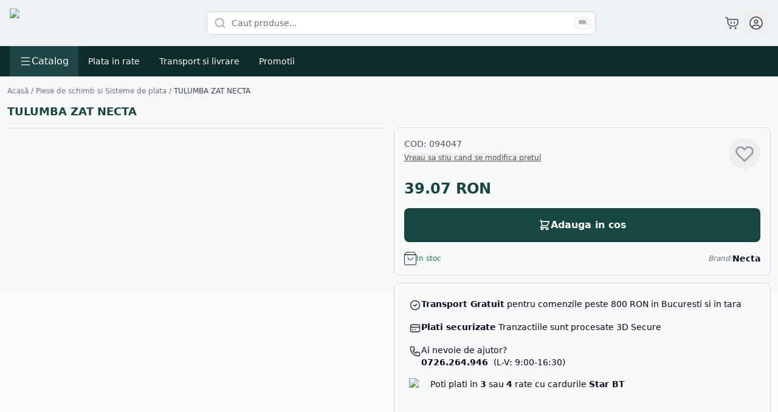

--- FILE ---
content_type: text/html; charset=utf-8
request_url: https://www.webcoffee.ro/tulumba-zat-necta
body_size: 40171
content:
<!DOCTYPE html><html lang="ro"><head><meta charSet="utf-8"/><meta name="viewport" content="width=device-width, initial-scale=1, maximum-scale=5"/><link rel="preload" as="image" imageSrcSet="/_next/image?url=%2Fimages%2Flogo.png&amp;w=96&amp;q=75 1x, /_next/image?url=%2Fimages%2Flogo.png&amp;w=256&amp;q=75 2x" fetchPriority="high"/><link rel="stylesheet" href="/_next/static/css/70b4290212d0151c.css" data-precedence="next"/><link rel="stylesheet" href="/_next/static/css/74fc351921f6806e.css" data-precedence="next"/><link rel="preload" as="script" fetchPriority="low" href="/_next/static/chunks/webpack-6d35b62a79b55245.js"/><script src="/_next/static/chunks/vendor-7c031a631c34da81.js" async=""></script><script src="/_next/static/chunks/common-845fbb525b79fff7.js" async=""></script><script src="/_next/static/chunks/main-app-28fb6e2f41596d2e.js" async=""></script><script src="/_next/static/chunks/app/layout-f6e4eb04b62f682a.js" async=""></script><script src="/_next/static/chunks/app/(desktop)/%5Bslug%5D/page-1dc113a74c2008d4.js" async=""></script><script src="/_next/static/chunks/app/(mobile)/layout-7e8cabcf4faa09f7.js" async=""></script><script src="/_next/static/chunks/app/(desktop)/layout-612f2ddc8b79e330.js" async=""></script><link rel="preconnect" href="https://www.googletagmanager.com"/><link rel="preconnect" href="https://www.google-analytics.com"/><link rel="preconnect" href="https://connect.facebook.net"/><link rel="preconnect" href="https://geo.cookie-script.com"/><link rel="preconnect" href="https://cdn.brevo.com"/><link rel="preconnect" href="https://dre2.webcoffee.ro"/><link rel="dns-prefetch" href="https://www.googletagmanager.com"/><link rel="dns-prefetch" href="https://connect.facebook.net"/><meta name="theme-color" content="#1c4644"/><title>TULUMBA ZAT NECTA | WebCoffee</title><meta name="description" content="Tulumba zat compatibila pentru aparatele de cafea Necta : Astro, Brio, Brio 3, Brio 250, Spazio, Venezia, Zenith.
"/><link rel="manifest" href="/manifest.webmanifest" crossorigin="use-credentials"/><meta name="og:type" content="product"/><meta name="product:price:amount" content="39.07"/><meta name="product:price:currency" content="RON"/><meta name="product:availability" content="in stock"/><meta name="product:condition" content="new"/><link rel="canonical" href="https://www.webcoffee.ro/tulumba-zat-necta"/><meta name="google-site-verification" content="oc3D0LhlOHYCIbr6jmN6u3PykV0iMpI2reLSuLfat0M"/><meta name="facebook-domain-verification" content="0oexr6pz7l8wh5f3koxaygca3urfbc"/><meta property="og:title" content="TULUMBA ZAT NECTA"/><meta property="og:description" content="Tulumba zat compatibila pentru aparatele de cafea Necta : Astro, Brio, Brio 3, Brio 250, Spazio, Venezia, Zenith.
"/><meta property="og:url" content="https://www.webcoffee.ro/tulumba-zat-necta"/><meta property="og:site_name" content="WebCoffee"/><meta property="og:locale" content="ro_RO"/><meta property="og:image" content="https://webcoffee-cdn.fra1.cdn.digitaloceanspaces.com/product/094047/photos/tulumba-zat-necta---1.webp"/><meta property="og:image:alt" content="TULUMBA ZAT NECTA"/><meta property="og:image:width" content="800"/><meta property="og:image:height" content="800"/><meta property="og:type" content="website"/><meta name="twitter:card" content="summary_large_image"/><meta name="twitter:title" content="TULUMBA ZAT NECTA"/><meta name="twitter:description" content="Tulumba zat compatibila pentru aparatele de cafea Necta : Astro, Brio, Brio 3, Brio 250, Spazio, Venezia, Zenith.
"/><meta name="twitter:image" content="https://webcoffee-cdn.fra1.cdn.digitaloceanspaces.com/product/094047/photos/tulumba-zat-necta---1.webp"/><meta name="twitter:image:alt" content="TULUMBA ZAT NECTA"/><meta name="twitter:image:width" content="800"/><meta name="twitter:image:height" content="800"/><script src="/_next/static/chunks/polyfills-78c92fac7aa8fdd8.js" noModule=""></script></head><body><script>(self.__next_s=self.__next_s||[]).push([0,{"children":"window.dataLayer = window.dataLayer || [];","id":"data-layer"}])</script><!--$--><!--/$--><div class="min-h-screen flex flex-col bg-[#ecf1f4]"><header class="sticky z-50 w-full border-b bg-[#ecf1f4] overflow-visible" style="top:0px"><nav class="container mx-auto px-2 md:px-4"><div class="flex h-[50px] md:h-[75px] items-center justify-between gap-2 md:gap-4 overflow-visible"><button class="md:hidden p-2 hover:bg-white/50 rounded-lg transition-colors" aria-label="Open menu"><svg xmlns="http://www.w3.org/2000/svg" width="24" height="24" viewBox="0 0 24 24" fill="none" color="currentColor" class="h-6 w-6 text-gray-700"><path d="M4 5L20 5" stroke="currentColor" stroke-linecap="round" stroke-linejoin="round" stroke-width="1.5"></path><path d="M4 12L20 12" stroke="currentColor" stroke-linecap="round" stroke-linejoin="round" stroke-width="1.5"></path><path d="M4 19L20 19" stroke="currentColor" stroke-linecap="round" stroke-linejoin="round" stroke-width="1.5"></path></svg></button><a class="flex items-center flex-shrink-0" href="/"><img alt="Webcoffee Logo" fetchPriority="high" width="80" height="27" decoding="async" data-nimg="1" class="h-auto w-[80px] md:w-[120px]" style="color:transparent" srcSet="/_next/image?url=%2Fimages%2Flogo.png&amp;w=96&amp;q=75 1x, /_next/image?url=%2Fimages%2Flogo.png&amp;w=256&amp;q=75 2x" src="/_next/image?url=%2Fimages%2Flogo.png&amp;w=256&amp;q=75"/></a><div class="hidden md:flex flex-1 max-w-2xl"><form class="relative flex-1 max-w-2xl mx-4"><div class="relative"><svg xmlns="http://www.w3.org/2000/svg" width="24" height="24" viewBox="0 0 24 24" fill="none" stroke="currentColor" stroke-width="2" stroke-linecap="round" stroke-linejoin="round" class="lucide lucide-search absolute left-3 top-1/2 h-5 w-5 -translate-y-1/2 text-gray-400" aria-hidden="true"><path d="m21 21-4.34-4.34"></path><circle cx="11" cy="11" r="8"></circle></svg><input type="text" placeholder="Caut produse..." class="w-full rounded-lg border border-gray-300 bg-white py-2 pl-10 pr-20 text-sm focus:border-primary focus:outline-none focus:ring-1 focus:ring-primary" value=""/><div class="absolute right-2 top-1/2 -translate-y-1/2 flex items-center gap-2"><kbd class="hidden sm:inline-flex h-5 select-none items-center gap-1 rounded border border-gray-200 bg-gray-50 px-1.5 font-mono text-[10px] font-medium text-gray-600"><span class="text-xs">⌘</span>K</kbd></div></div></form></div><div class="flex items-center gap-2 md:gap-4 flex-shrink-0"><a class="relative p-1 md:p-2 hover:bg-white/50 rounded-lg transition-colors" href="/cos-de-cumparaturi"><svg xmlns="http://www.w3.org/2000/svg" width="24" height="24" viewBox="0 0 24 24" fill="none" color="currentColor" class="h-5 w-5 md:h-6 md:w-6 text-gray-700"><path d="M10.5 20.25C10.5 20.6642 10.1642 21 9.75 21C9.33579 21 9 20.6642 9 20.25C9 19.8358 9.33579 19.5 9.75 19.5C10.1642 19.5 10.5 19.8358 10.5 20.25Z" stroke="currentColor" stroke-linecap="round" stroke-linejoin="round" stroke-width="1.5"></path><path d="M19 20.25C19 20.6642 18.6642 21 18.25 21C17.8358 21 17.5 20.6642 17.5 20.25C17.5 19.8358 17.8358 19.5 18.25 19.5C18.6642 19.5 19 19.8358 19 20.25Z" stroke="currentColor" stroke-linecap="round" stroke-linejoin="round" stroke-width="1.5"></path><path d="M2 3H2.20664C3.53124 3 4.19354 3 4.6255 3.40221C5.05746 3.80441 5.10464 4.46503 5.19902 5.78626L5.45035 9.30496C5.5924 11.2936 5.66342 12.2879 5.96476 13.0961C6.62531 14.8677 8.08229 16.2244 9.89648 16.757C10.7241 17 11.7267 17 13.7317 17C15.8373 17 16.89 17 17.7417 16.7416C19.6593 16.1599 21.1599 14.6593 21.7416 12.7417C22 11.89 22 10.8433 22 8.75C22 8.05222 22 7.70333 21.9139 7.41943C21.72 6.78023 21.2198 6.28002 20.5806 6.08612C20.2967 6 19.9478 6 19.25 6H5.5" stroke="currentColor" stroke-linecap="round" stroke-linejoin="round" stroke-width="1.5"></path><path d="M16 10V13M11 10V13" stroke="currentColor" stroke-linecap="round" stroke-linejoin="round" stroke-width="1.5"></path></svg></a><button type="button" id="radix-:R1oij7rja:" aria-haspopup="menu" aria-expanded="false" data-state="closed" class="p-1 md:p-2 hover:bg-white/50 rounded-lg transition-colors focus:outline-none"><svg xmlns="http://www.w3.org/2000/svg" width="24" height="24" viewBox="0 0 24 24" fill="none" color="currentColor" class="h-5 w-5 md:h-6 md:w-6 text-gray-700"><path d="M22 12C22 17.5228 17.5228 22 12 22C6.47715 22 2 17.5228 2 12C2 6.47715 6.47715 2 12 2C17.5228 2 22 6.47715 22 12Z" stroke="currentColor" stroke-width="1.5"></path><path d="M14.75 9.5C14.75 11.0188 13.5188 12.25 12 12.25C10.4812 12.25 9.25 11.0188 9.25 9.5C9.25 7.98122 10.4812 6.75 12 6.75C13.5188 6.75 14.75 7.98122 14.75 9.5Z" stroke="currentColor" stroke-width="1.5"></path><path d="M5.49994 19.0001L6.06034 18.0194C6.95055 16.4616 8.60727 15.5001 10.4016 15.5001H13.5983C15.3926 15.5001 17.0493 16.4616 17.9395 18.0194L18.4999 19.0001" stroke="currentColor" stroke-linecap="round" stroke-linejoin="round" stroke-width="1.5"></path></svg></button></div></div></nav></header><nav class="hidden md:block sticky z-40 text-white h-[50px]" style="background-color:#0d2c2a;top:75px"><div class="container mx-auto px-4 h-full"><div class="flex items-center h-full gap-2"><div class="relative"><button class="flex items-center gap-1 md:gap-2 px-2 md:px-4 h-[40px] md:h-[50px] transition-colors hover:bg-opacity-90" style="background-color:#1c4644" aria-label="Deschide catalogul de produse" aria-expanded="false"><svg xmlns="http://www.w3.org/2000/svg" width="24" height="24" viewBox="0 0 24 24" fill="none" color="currentColor" class="w-4 h-4 md:w-5 md:h-5"><path d="M4 5L20 5" stroke="currentColor" stroke-linecap="round" stroke-linejoin="round" stroke-width="1.5"></path><path d="M4 12L20 12" stroke="currentColor" stroke-linecap="round" stroke-linejoin="round" stroke-width="1.5"></path><path d="M4 19L20 19" stroke="currentColor" stroke-linecap="round" stroke-linejoin="round" stroke-width="1.5"></path></svg><span class="font-medium text-sm md:text-base">Catalog</span></button></div><div class="flex items-center gap-1 flex-1"><a target="_self" class="px-4 h-[50px] flex items-center text-sm text-white hover:bg-[#173c3b] transition-colors" href="/plata-in-rate">Plata in rate</a><a target="_self" class="px-4 h-[50px] flex items-center text-sm text-white hover:bg-[#173c3b] transition-colors" href="/transport-si-livrare">Transport si livrare</a><a target="_blank" rel="noopener noreferrer" class="px-4 h-[50px] flex items-center text-sm text-white hover:bg-[#173c3b] transition-colors" href="https://www.webcoffee.ro/promotii.html">Promotii</a></div></div></div></nav><main class="flex-1"><script type="application/ld+json">{"@context":"https://schema.org","@type":"Product","name":"TULUMBA ZAT NECTA","image":"https://webcoffee-cdn.fra1.cdn.digitaloceanspaces.com/product/094047/photos/tulumba-zat-necta---1.webp","description":"Tulumba zat compatibila pentru aparatele de cafea Necta : Astro, Brio, Brio 3, Brio 250, Spazio, Venezia, Zenith.\n","sku":"094047","brand":{"@type":"Brand","name":"Necta"},"offers":{"@type":"Offer","url":"https://www.webcoffee.ro/tulumba-zat-necta","priceCurrency":"RON","price":39.07,"priceValidUntil":"2026-02-20","itemCondition":"https://schema.org/NewCondition","availability":"https://schema.org/InStock","seller":{"@type":"Organization","name":"WebCoffee"}}}</script><script type="application/ld+json">{"@context":"https://schema.org","@type":"BreadcrumbList","itemListElement":[{"@type":"ListItem","position":1,"name":"Acasă","item":"https://www.webcoffee.ro"},{"@type":"ListItem","position":2,"name":"Piese de schimb si Sisteme de plata","item":"https://www.webcoffee.ro/piese-de-schimb-si-sisteme-de-plata"},{"@type":"ListItem","position":3,"name":"TULUMBA ZAT NECTA","item":"https://www.webcoffee.ro/tulumba-zat-necta"}]}</script><script type="application/ld+json">{"@context":"https://schema.org","@type":"Organization","name":"WebCoffee","url":"https://www.webcoffee.ro","logo":"https://www.webcoffee.ro/images/logo.png"}</script><script type="application/ld+json">{"@context":"https://schema.org","@type":"FAQPage","mainEntity":[{"@type":"Question","name":"Este TULUMBA ZAT NECTA în stoc?","acceptedAnswer":{"@type":"Answer","text":"Da, acest produs este în stoc și gata de livrare."}},{"@type":"Question","name":"Care este prețul pentru TULUMBA ZAT NECTA?","acceptedAnswer":{"@type":"Answer","text":"Prețul produsului este 39.07 RON."}},{"@type":"Question","name":"Care este brandul acestui produs?","acceptedAnswer":{"@type":"Answer","text":"TULUMBA ZAT NECTA este produs de Necta, un brand de încredere în domeniu."}},{"@type":"Question","name":"Care este codul produsului (SKU)?","acceptedAnswer":{"@type":"Answer","text":"Codul produsului (SKU) este 094047. Puteți folosi acest cod pentru a identifica rapid produsul."}},{"@type":"Question","name":"Cât costă livrarea?","acceptedAnswer":{"@type":"Answer","text":"Livrarea este gratuită pentru comenzi peste 200 RON. Pentru comenzi sub această sumă, costul livrării este de 15 RON."}},{"@type":"Question","name":"Pot returna produsul?","acceptedAnswer":{"@type":"Answer","text":"Da, aveți dreptul de a returna produsul în termen de 14 zile de la primire, conform legislației în vigoare. Produsul trebuie să fie în ambalajul original, nefolosit."}}]}</script><div class="min-h-screen bg-gradient-to-b from-gray-50 to-white py-4 2xl:py-8"><div class="max-w-7xl mx-auto px-3 2xl:px-6"><nav class="flex items-center text-xs 2xl:text-sm text-gray-500 mb-3 2xl:mb-6"><a href="/" class="hover:text-primary transition-colors">Acasă</a><span class="mx-1 2xl:mx-2">/</span><a href="/piese-de-schimb-si-sisteme-de-plata" class="hover:text-primary transition-colors">Piese de schimb si Sisteme de plata</a><span class="mx-1 2xl:mx-2">/</span><span class="text-gray-700 truncate max-w-xs">TULUMBA ZAT NECTA</span></nav><h1 class="text-lg 2xl:text-3xl font-bold text-primary mb-3 2xl:mb-6">TULUMBA ZAT NECTA</h1><div class="grid grid-cols-1 lg:grid-cols-2 gap-4 2xl:gap-8 mb-6 2xl:mb-12"><div><div class="flex flex-col gap-4 lg:gap-6"><div class="relative aspect-square w-full overflow-hidden rounded-xl border border-gray-200 bg-white shadow-sm group"><div class="w-full h-full flex items-center justify-center bg-gray-50"><div class="w-full h-full"></div></div><div class="absolute top-0 left-0 flex flex-col text-white z-10"></div></div></div></div><div class="space-y-3 2xl:space-y-6"><div class="bg-gray-50 border border-gray-300 rounded-lg p-4 2xl:p-8"><div class="flex justify-between items-start mb-3 2xl:mb-4"><div><p class="text-sm text-gray-600">COD: <!-- -->094047</p><button class="text-xs text-gray-600 underline hover:text-gray-800 mt-1">Vreau sa stiu cand se modifica pretul</button></div><button class="p-2 hover:bg-gray-100 rounded-full transition-colors" aria-label="Add to favorites"><svg class="w-9 h-9 text-gray-400" fill="none" stroke="currentColor" viewBox="0 0 24 24"><path stroke-linecap="round" stroke-linejoin="round" stroke-width="2" d="M4.318 6.318a4.5 4.5 0 000 6.364L12 20.364l7.682-7.682a4.5 4.5 0 00-6.364-6.364L12 7.636l-1.318-1.318a4.5 4.5 0 00-6.364 0z"></path></svg></button></div><div class="mt-4"><div class="text-2xl 2xl:text-4xl font-bold mb-2 2xl:mb-3 text-primary">39.07<!-- --> RON</div></div><button class="w-full font-semibold py-4 px-6 rounded-lg transition-colors mt-4 flex items-center justify-center gap-2 bg-primary hover:bg-primary/90 text-white"><svg class="w-5 h-5" fill="none" stroke="currentColor" viewBox="0 0 24 24"><path stroke-linecap="round" stroke-linejoin="round" stroke-width="2" d="M3 3h2l.4 2M7 13h10l4-8H5.4M7 13L5.4 5M7 13l-2.293 2.293c-.63.63-.184 1.707.707 1.707H17m0 0a2 2 0 100 4 2 2 0 000-4zm-8 2a2 2 0 11-4 0 2 2 0 014 0z"></path></svg>Adauga in cos</button><div class="flex justify-between items-center mt-4"><div class="flex items-center gap-2"><img alt="In stoc" loading="lazy" width="20" height="20" decoding="async" data-nimg="1" style="color:transparent;height:auto" src="/images/in-stock.svg"/><span class="text-xs font-medium text-green-700">In stoc</span></div><div class="flex items-center gap-1"><span class="text-xs italic text-gray-500">Brand:</span><a class="font-bold text-sm hover:text-primary transition-colors" href="/brand/necta">Necta</a></div></div></div><div class="bg-gray-50 border border-gray-300 rounded-lg p-6 space-y-4 text-sm"><div class="flex items-start gap-3"><svg class="w-5 h-5 text-gray-700 flex-shrink-0 mt-0.5" fill="none" stroke="currentColor" viewBox="0 0 24 24"><path stroke-linecap="round" stroke-linejoin="round" stroke-width="2" d="M9 12l2 2 4-4m6 2a9 9 0 11-18 0 9 9 0 0118 0z"></path></svg><div><p><strong>Transport Gratuit</strong> pentru comenzile peste 800 RON in Bucuresti si in tara</p></div></div><div class="flex items-start gap-3"><svg class="w-5 h-5 text-gray-700 flex-shrink-0 mt-0.5" fill="none" stroke="currentColor" viewBox="0 0 24 24"><path stroke-linecap="round" stroke-linejoin="round" stroke-width="2" d="M3 10h18M7 15h1m4 0h1m-7 4h12a3 3 0 003-3V8a3 3 0 00-3-3H6a3 3 0 00-3 3v8a3 3 0 003 3z"></path></svg><div><p><strong>Plati securizate</strong> Tranzactiile sunt procesate 3D Secure</p></div></div><div class="flex items-start gap-3"><svg class="w-5 h-5 text-gray-700 flex-shrink-0 mt-0.5" fill="none" stroke="currentColor" viewBox="0 0 24 24"><path stroke-linecap="round" stroke-linejoin="round" stroke-width="2" d="M3 5a2 2 0 012-2h3.28a1 1 0 01.948.684l1.498 4.493a1 1 0 01-.502 1.21l-2.257 1.13a11.042 11.042 0 005.516 5.516l1.13-2.257a1 1 0 011.21-.502l4.493 1.498a1 1 0 01.684.949V19a2 2 0 01-2 2h-1C9.716 21 3 14.284 3 6V5z"></path></svg><div><p>Ai nevoie de ajutor?</p><a class="font-semibold hover:text-primary" href="tel:0726264946">0726.264.946 <span class="font-normal ml-1">(L-V: 9:00-16:30)</span></a></div></div><div class="flex items-start gap-3"><img alt="Carduri Star BT" loading="lazy" width="35" height="40" decoding="async" data-nimg="1" class="flex-shrink-0" style="color:transparent" srcSet="/_next/image?url=%2Fimages%2Fstar-bt-cards-horizontal.png&amp;w=48&amp;q=75 1x, /_next/image?url=%2Fimages%2Fstar-bt-cards-horizontal.png&amp;w=96&amp;q=75 2x" src="/_next/image?url=%2Fimages%2Fstar-bt-cards-horizontal.png&amp;w=96&amp;q=75"/><div><p>Poti plati in <strong>3</strong> sau <strong>4</strong> rate cu cardurile <strong>Star BT</strong></p></div></div><div class="flex justify-center items-center gap-2 pt-4"><a target="_blank" rel="noopener noreferrer" aria-label="Vizitează pagina noastră de Facebook" class="border border-gray-400 rounded-full p-1.5 hover:bg-gray-200 transition-colors" href="https://www.facebook.com/web.coffee.1"><svg class="w-6 h-6 text-gray-700" fill="currentColor" viewBox="0 0 24 24"><path d="M24 12.073c0-6.627-5.373-12-12-12s-12 5.373-12 12c0 5.99 4.388 10.954 10.125 11.854v-8.385H7.078v-3.47h3.047V9.43c0-3.007 1.792-4.669 4.533-4.669 1.312 0 2.686.235 2.686.235v2.953H15.83c-1.491 0-1.956.925-1.956 1.874v2.25h3.328l-.532 3.47h-2.796v8.385C19.612 23.027 24 18.062 24 12.073z"></path></svg></a><a target="_blank" rel="noopener noreferrer" aria-label="Vizitează pagina noastră de Instagram" class="border border-gray-400 rounded-full p-1.5 hover:bg-gray-200 transition-colors" href="https://www.instagram.com/web.coffee.1/"><svg class="w-6 h-6 text-gray-700" fill="currentColor" viewBox="0 0 24 24"><path d="M12 2.163c3.204 0 3.584.012 4.85.07 3.252.148 4.771 1.691 4.919 4.919.058 1.265.069 1.645.069 4.849 0 3.205-.012 3.584-.069 4.849-.149 3.225-1.664 4.771-4.919 4.919-1.266.058-1.644.07-4.85.07-3.204 0-3.584-.012-4.849-.07-3.26-.149-4.771-1.699-4.919-4.92-.058-1.265-.07-1.644-.07-4.849 0-3.204.013-3.583.07-4.849.149-3.227 1.664-4.771 4.919-4.919 1.266-.057 1.645-.069 4.849-.069zm0-2.163c-3.259 0-3.667.014-4.947.072-4.358.2-6.78 2.618-6.98 6.98-.059 1.281-.073 1.689-.073 4.948 0 3.259.014 3.668.072 4.948.2 4.358 2.618 6.78 6.98 6.98 1.281.058 1.689.072 4.948.072 3.259 0 3.668-.014 4.948-.072 4.354-.2 6.782-2.618 6.979-6.98.059-1.28.073-1.689.073-4.948 0-3.259-.014-3.667-.072-4.947-.196-4.354-2.617-6.78-6.979-6.98-1.281-.059-1.69-.073-4.949-.073zm0 5.838c-3.403 0-6.162 2.759-6.162 6.162s2.759 6.163 6.162 6.163 6.162-2.759 6.162-6.163c0-3.403-2.759-6.162-6.162-6.162zm0 10.162c-2.209 0-4-1.79-4-4 0-2.209 1.791-4 4-4s4 1.791 4 4c0 2.21-1.791 4-4 4zm6.406-11.845c-.796 0-1.441.645-1.441 1.44s.645 1.44 1.441 1.44c.795 0 1.439-.645 1.439-1.44s-.644-1.44-1.439-1.44z"></path></svg></a></div></div></div></div><div class="space-y-4 2xl:space-y-8"><div class="bg-white rounded-xl shadow-sm border border-gray-100 p-6 sm:p-8"><h2 class="text-2xl font-bold text-primary mb-6">Descriere</h2><div class="relative"><div class="
            prose prose-lg max-w-none
            prose-headings:text-primary prose-headings:font-semibold
            prose-p:text-gray-700 prose-p:leading-relaxed
            prose-a:text-secondary prose-a:underline hover:prose-a:text-primary
            prose-strong:text-primary
            prose-ul:list-disc prose-ul:pl-6
            prose-ol:list-decimal prose-ol:pl-6
            max-h-[300px] overflow-hidden
          "><p>Tulumba zat compatibila pentru aparatele de cafea Necta : Astro, Brio, Brio 3, Brio 250, Spazio, Venezia, Zenith.</p>
</div><div class="absolute bottom-0 left-0 right-0 h-24 bg-gradient-to-t from-white to-transparent"></div></div><div class="mt-6 text-center"><button class="text-secondary hover:text-primary font-medium transition-colors inline-flex items-center gap-2">Citește mai mult <span class="text-xl">▼</span></button></div></div><div class="bg-white rounded-xl shadow-sm border border-gray-100 p-4 2xl:p-8"><h2 class="text-lg 2xl:text-2xl font-bold text-primary mb-4 2xl:mb-6">Review-uri (<!-- -->0<!-- -->)</h2><div class="space-y-8"><div class="pb-8 border-b border-gray-200"><h3 class="text-2xl font-bold mb-2">Fii primul care scrie un review</h3><p class="text-gray-600 mb-6">Spune-ti parerea acordand o nota produsului</p><p class="text-gray-600 text-base bg-gray-50 p-4 rounded-lg">Doar utilizatorii inregistrati pot adauga review-uri!</p></div><div class="space-y-6"></div></div></div></div><div class="mt-6 2xl:mt-12"><div class="bg-white rounded-xl shadow-sm border border-gray-100 p-6 sm:p-8"><h2 class="text-2xl font-bold text-primary mb-6">Produse similare</h2><div class="relative"><div class="overflow-x-auto pb-4 -mx-2 px-2 scrollbar-thin scrollbar-thumb-gray-300 scrollbar-track-gray-100"><div class="inline-flex gap-4 min-w-full"><div class="w-[280px] flex-shrink-0"><div class="
    relative flex flex-col h-full w-full bg-white rounded transition-shadow duration-300
    hover:shadow-xl shadow-md
    
    p-2 sm:p-1 md:p-0
  "><div class="absolute top-0 left-0 flex flex-col text-white z-10"></div><a class="flex flex-col flex-1" href="/motor-solubil-necta.html"><div class="relative w-full h-48 2xl:h-72"><img alt="Necta MOTOR SOLUBIL NECTA - Piese de schimb si Sisteme de plata | Webcoffee" loading="lazy" decoding="async" data-nimg="fill" class="object-contain p-2 2xl:p-4" style="position:absolute;height:100%;width:100%;left:0;top:0;right:0;bottom:0;color:transparent" sizes="(max-width: 600px) 100vw, (max-width: 900px) 50vw, 33vw" srcSet="/_next/image?url=https%3A%2F%2Fwebcoffee-cdn.fra1.cdn.digitaloceanspaces.com%2Fproduct%2F254058%2Fphotos%2Fmotor-solubil-necta-1.jpeg&amp;w=256&amp;q=75 256w, /_next/image?url=https%3A%2F%2Fwebcoffee-cdn.fra1.cdn.digitaloceanspaces.com%2Fproduct%2F254058%2Fphotos%2Fmotor-solubil-necta-1.jpeg&amp;w=384&amp;q=75 384w, /_next/image?url=https%3A%2F%2Fwebcoffee-cdn.fra1.cdn.digitaloceanspaces.com%2Fproduct%2F254058%2Fphotos%2Fmotor-solubil-necta-1.jpeg&amp;w=640&amp;q=75 640w, /_next/image?url=https%3A%2F%2Fwebcoffee-cdn.fra1.cdn.digitaloceanspaces.com%2Fproduct%2F254058%2Fphotos%2Fmotor-solubil-necta-1.jpeg&amp;w=750&amp;q=75 750w, /_next/image?url=https%3A%2F%2Fwebcoffee-cdn.fra1.cdn.digitaloceanspaces.com%2Fproduct%2F254058%2Fphotos%2Fmotor-solubil-necta-1.jpeg&amp;w=828&amp;q=75 828w, /_next/image?url=https%3A%2F%2Fwebcoffee-cdn.fra1.cdn.digitaloceanspaces.com%2Fproduct%2F254058%2Fphotos%2Fmotor-solubil-necta-1.jpeg&amp;w=1080&amp;q=75 1080w, /_next/image?url=https%3A%2F%2Fwebcoffee-cdn.fra1.cdn.digitaloceanspaces.com%2Fproduct%2F254058%2Fphotos%2Fmotor-solubil-necta-1.jpeg&amp;w=1200&amp;q=75 1200w, /_next/image?url=https%3A%2F%2Fwebcoffee-cdn.fra1.cdn.digitaloceanspaces.com%2Fproduct%2F254058%2Fphotos%2Fmotor-solubil-necta-1.jpeg&amp;w=1920&amp;q=75 1920w, /_next/image?url=https%3A%2F%2Fwebcoffee-cdn.fra1.cdn.digitaloceanspaces.com%2Fproduct%2F254058%2Fphotos%2Fmotor-solubil-necta-1.jpeg&amp;w=2048&amp;q=75 2048w, /_next/image?url=https%3A%2F%2Fwebcoffee-cdn.fra1.cdn.digitaloceanspaces.com%2Fproduct%2F254058%2Fphotos%2Fmotor-solubil-necta-1.jpeg&amp;w=3840&amp;q=75 3840w" src="/_next/image?url=https%3A%2F%2Fwebcoffee-cdn.fra1.cdn.digitaloceanspaces.com%2Fproduct%2F254058%2Fphotos%2Fmotor-solubil-necta-1.jpeg&amp;w=3840&amp;q=75"/></div><div class="px-2 sm:px-0 w-full"><h3 class="font-semibold text-sm 2xl:text-lg leading-tight text-center p-1 2xl:p-2 overflow-hidden line-clamp-2 2xl:line-clamp-3 min-h-[2.8em] 2xl:min-h-[4.2em] hover:text-secondary transition-colors break-words" style="letter-spacing:0.015em;text-shadow:0 1px 2px rgba(0,0,0,0.05)">MOTOR SOLUBIL NECTA</h3></div></a><div class="mt-auto px-2 2xl:px-3 py-2 2xl:py-3 bg-gray-50/50 flex flex-col gap-2 2xl:gap-4"><div class="flex justify-center"><div class="relative"><div class="font-semibold whitespace-nowrap text-secondary text-xl 2xl:text-2xl" style="text-shadow:0 1px 2px rgba(0,0,0,0.1)">117<sup class="text-xs 2xl:text-sm font-medium ml-0.5">,<!-- -->64</sup><span class="text-sm 2xl:text-base font-medium ml-1 opacity-80">RON</span></div></div></div><div class="flex justify-center"><button class="w-full max-w-[200px] px-4 py-2.5 text-sm font-semibold text-white rounded
              transition-all disabled:bg-gray-300 disabled:cursor-not-allowed flex items-center justify-center gap-2
              bg-secondary hover:bg-[#654321]" aria-label="Adaugă în coș"><svg xmlns="http://www.w3.org/2000/svg" width="24" height="24" viewBox="0 0 24 24" fill="none" color="currentColor" class="w-5 h-5"><path d="M10.5 20.25C10.5 20.6642 10.1642 21 9.75 21C9.33579 21 9 20.6642 9 20.25C9 19.8358 9.33579 19.5 9.75 19.5C10.1642 19.5 10.5 19.8358 10.5 20.25Z" stroke="currentColor" stroke-linecap="round" stroke-linejoin="round" stroke-width="1.5"></path><path d="M19 20.25C19 20.6642 18.6642 21 18.25 21C17.8358 21 17.5 20.6642 17.5 20.25C17.5 19.8358 17.8358 19.5 18.25 19.5C18.6642 19.5 19 19.8358 19 20.25Z" stroke="currentColor" stroke-linecap="round" stroke-linejoin="round" stroke-width="1.5"></path><path d="M2 3H2.20664C3.53124 3 4.19354 3 4.6255 3.40221C5.05746 3.80441 5.10464 4.46503 5.19902 5.78626L5.45035 9.30496C5.5924 11.2936 5.66342 12.2879 5.96476 13.0961C6.62531 14.8677 8.08229 16.2244 9.89648 16.757C10.7241 17 11.7267 17 13.7317 17C15.8373 17 16.89 17 17.7417 16.7416C19.6593 16.1599 21.1599 14.6593 21.7416 12.7417C22 11.89 22 10.8433 22 8.75C22 8.05222 22 7.70333 21.9139 7.41943C21.72 6.78023 21.2198 6.28002 20.5806 6.08612C20.2967 6 19.9478 6 19.25 6H5.5" stroke="currentColor" stroke-linecap="round" stroke-linejoin="round" stroke-width="1.5"></path><path d="M16 10V13M11 10V13" stroke="currentColor" stroke-linecap="round" stroke-linejoin="round" stroke-width="1.5"></path></svg>Adauga</button></div><div class="flex justify-center items-center gap-1"><div class="flex items-center"><svg class="w-4 h-4 text-[#d4a574]/30" fill="none" stroke="currentColor" viewBox="0 0 24 24"><path stroke-linecap="round" stroke-linejoin="round" stroke-width="0" d="M11.049 2.927c.3-.921 1.603-.921 1.902 0l1.519 4.674a1 1 0 00.95.69h4.915c.969 0 1.371 1.24.588 1.81l-3.976 2.888a1 1 0 00-.363 1.118l1.518 4.674c.3.922-.755 1.688-1.538 1.118l-3.976-2.888a1 1 0 00-1.176 0l-3.976 2.888c-.783.57-1.838-.197-1.538-1.118l1.518-4.674a1 1 0 00-.363-1.118l-3.976-2.888c-.784-.57-.38-1.81.588-1.81h4.914a1 1 0 00.951-.69l1.519-4.674z"></path></svg><svg class="w-4 h-4 text-[#d4a574]/30" fill="none" stroke="currentColor" viewBox="0 0 24 24"><path stroke-linecap="round" stroke-linejoin="round" stroke-width="0" d="M11.049 2.927c.3-.921 1.603-.921 1.902 0l1.519 4.674a1 1 0 00.95.69h4.915c.969 0 1.371 1.24.588 1.81l-3.976 2.888a1 1 0 00-.363 1.118l1.518 4.674c.3.922-.755 1.688-1.538 1.118l-3.976-2.888a1 1 0 00-1.176 0l-3.976 2.888c-.783.57-1.838-.197-1.538-1.118l1.518-4.674a1 1 0 00-.363-1.118l-3.976-2.888c-.784-.57-.38-1.81.588-1.81h4.914a1 1 0 00.951-.69l1.519-4.674z"></path></svg><svg class="w-4 h-4 text-[#d4a574]/30" fill="none" stroke="currentColor" viewBox="0 0 24 24"><path stroke-linecap="round" stroke-linejoin="round" stroke-width="0" d="M11.049 2.927c.3-.921 1.603-.921 1.902 0l1.519 4.674a1 1 0 00.95.69h4.915c.969 0 1.371 1.24.588 1.81l-3.976 2.888a1 1 0 00-.363 1.118l1.518 4.674c.3.922-.755 1.688-1.538 1.118l-3.976-2.888a1 1 0 00-1.176 0l-3.976 2.888c-.783.57-1.838-.197-1.538-1.118l1.518-4.674a1 1 0 00-.363-1.118l-3.976-2.888c-.784-.57-.38-1.81.588-1.81h4.914a1 1 0 00.951-.69l1.519-4.674z"></path></svg><svg class="w-4 h-4 text-[#d4a574]/30" fill="none" stroke="currentColor" viewBox="0 0 24 24"><path stroke-linecap="round" stroke-linejoin="round" stroke-width="0" d="M11.049 2.927c.3-.921 1.603-.921 1.902 0l1.519 4.674a1 1 0 00.95.69h4.915c.969 0 1.371 1.24.588 1.81l-3.976 2.888a1 1 0 00-.363 1.118l1.518 4.674c.3.922-.755 1.688-1.538 1.118l-3.976-2.888a1 1 0 00-1.176 0l-3.976 2.888c-.783.57-1.838-.197-1.538-1.118l1.518-4.674a1 1 0 00-.363-1.118l-3.976-2.888c-.784-.57-.38-1.81.588-1.81h4.914a1 1 0 00.951-.69l1.519-4.674z"></path></svg><svg class="w-4 h-4 text-[#d4a574]/30" fill="none" stroke="currentColor" viewBox="0 0 24 24"><path stroke-linecap="round" stroke-linejoin="round" stroke-width="0" d="M11.049 2.927c.3-.921 1.603-.921 1.902 0l1.519 4.674a1 1 0 00.95.69h4.915c.969 0 1.371 1.24.588 1.81l-3.976 2.888a1 1 0 00-.363 1.118l1.518 4.674c.3.922-.755 1.688-1.538 1.118l-3.976-2.888a1 1 0 00-1.176 0l-3.976 2.888c-.783.57-1.838-.197-1.538-1.118l1.518-4.674a1 1 0 00-.363-1.118l-3.976-2.888c-.784-.57-.38-1.81.588-1.81h4.914a1 1 0 00.951-.69l1.519-4.674z"></path></svg></div><span class="text-xs font-semibold text-secondary ml-1"></span></div><div class="flex justify-center text-xs"><div class="flex items-center gap-2"><img alt="In stoc" loading="lazy" width="20" height="20" decoding="async" data-nimg="1" style="color:transparent;height:auto" src="/images/in-stock.svg"/><span class="text-xs font-medium text-green-700">In stoc</span></div></div></div></div></div><div class="w-[280px] flex-shrink-0"><div class="
    relative flex flex-col h-full w-full bg-white rounded transition-shadow duration-300
    hover:shadow-xl shadow-md
    
    p-2 sm:p-1 md:p-0
  "><div class="absolute top-0 left-0 flex flex-col text-white z-10"></div><a class="flex flex-col flex-1" href="/set-cutite-rasnita-fiorenzato-f64-evo-2-buc.html"><div class="relative w-full h-48 2xl:h-72"><img alt="Fiorenzato SET CUTITE RASNITA FIORENZATO F64 EVO (2 BUC) - Piese de schimb si Sisteme de plata | Webcoffee" loading="lazy" decoding="async" data-nimg="fill" class="object-contain p-2 2xl:p-4" style="position:absolute;height:100%;width:100%;left:0;top:0;right:0;bottom:0;color:transparent" sizes="(max-width: 600px) 100vw, (max-width: 900px) 50vw, 33vw" srcSet="/_next/image?url=https%3A%2F%2Fwebcoffee-cdn.fra1.cdn.digitaloceanspaces.com%2Fproduct%2F28002091%2Fphotos%2Fset-cutite-rasnita-fiorenzato-f64-evo-2-buc-1.jpg&amp;w=256&amp;q=75 256w, /_next/image?url=https%3A%2F%2Fwebcoffee-cdn.fra1.cdn.digitaloceanspaces.com%2Fproduct%2F28002091%2Fphotos%2Fset-cutite-rasnita-fiorenzato-f64-evo-2-buc-1.jpg&amp;w=384&amp;q=75 384w, /_next/image?url=https%3A%2F%2Fwebcoffee-cdn.fra1.cdn.digitaloceanspaces.com%2Fproduct%2F28002091%2Fphotos%2Fset-cutite-rasnita-fiorenzato-f64-evo-2-buc-1.jpg&amp;w=640&amp;q=75 640w, /_next/image?url=https%3A%2F%2Fwebcoffee-cdn.fra1.cdn.digitaloceanspaces.com%2Fproduct%2F28002091%2Fphotos%2Fset-cutite-rasnita-fiorenzato-f64-evo-2-buc-1.jpg&amp;w=750&amp;q=75 750w, /_next/image?url=https%3A%2F%2Fwebcoffee-cdn.fra1.cdn.digitaloceanspaces.com%2Fproduct%2F28002091%2Fphotos%2Fset-cutite-rasnita-fiorenzato-f64-evo-2-buc-1.jpg&amp;w=828&amp;q=75 828w, /_next/image?url=https%3A%2F%2Fwebcoffee-cdn.fra1.cdn.digitaloceanspaces.com%2Fproduct%2F28002091%2Fphotos%2Fset-cutite-rasnita-fiorenzato-f64-evo-2-buc-1.jpg&amp;w=1080&amp;q=75 1080w, /_next/image?url=https%3A%2F%2Fwebcoffee-cdn.fra1.cdn.digitaloceanspaces.com%2Fproduct%2F28002091%2Fphotos%2Fset-cutite-rasnita-fiorenzato-f64-evo-2-buc-1.jpg&amp;w=1200&amp;q=75 1200w, /_next/image?url=https%3A%2F%2Fwebcoffee-cdn.fra1.cdn.digitaloceanspaces.com%2Fproduct%2F28002091%2Fphotos%2Fset-cutite-rasnita-fiorenzato-f64-evo-2-buc-1.jpg&amp;w=1920&amp;q=75 1920w, /_next/image?url=https%3A%2F%2Fwebcoffee-cdn.fra1.cdn.digitaloceanspaces.com%2Fproduct%2F28002091%2Fphotos%2Fset-cutite-rasnita-fiorenzato-f64-evo-2-buc-1.jpg&amp;w=2048&amp;q=75 2048w, /_next/image?url=https%3A%2F%2Fwebcoffee-cdn.fra1.cdn.digitaloceanspaces.com%2Fproduct%2F28002091%2Fphotos%2Fset-cutite-rasnita-fiorenzato-f64-evo-2-buc-1.jpg&amp;w=3840&amp;q=75 3840w" src="/_next/image?url=https%3A%2F%2Fwebcoffee-cdn.fra1.cdn.digitaloceanspaces.com%2Fproduct%2F28002091%2Fphotos%2Fset-cutite-rasnita-fiorenzato-f64-evo-2-buc-1.jpg&amp;w=3840&amp;q=75"/></div><div class="px-2 sm:px-0 w-full"><h3 class="font-semibold text-sm 2xl:text-lg leading-tight text-center p-1 2xl:p-2 overflow-hidden line-clamp-2 2xl:line-clamp-3 min-h-[2.8em] 2xl:min-h-[4.2em] hover:text-secondary transition-colors break-words" style="letter-spacing:0.015em;text-shadow:0 1px 2px rgba(0,0,0,0.05)">SET CUTITE RASNITA FIORENZATO F64 EVO (2 BUC)</h3></div></a><div class="mt-auto px-2 2xl:px-3 py-2 2xl:py-3 bg-gray-50/50 flex flex-col gap-2 2xl:gap-4"><div class="flex justify-center"><div class="relative"><div class="font-semibold whitespace-nowrap text-secondary text-xl 2xl:text-2xl" style="text-shadow:0 1px 2px rgba(0,0,0,0.1)">401<sup class="text-xs 2xl:text-sm font-medium ml-0.5">,<!-- -->20</sup><span class="text-sm 2xl:text-base font-medium ml-1 opacity-80">RON</span></div></div></div><div class="flex justify-center"><button class="w-full max-w-[200px] px-4 py-2.5 text-sm font-semibold text-white rounded
              transition-all disabled:bg-gray-300 disabled:cursor-not-allowed flex items-center justify-center gap-2
              bg-secondary hover:bg-[#654321]" aria-label="Adaugă în coș"><svg xmlns="http://www.w3.org/2000/svg" width="24" height="24" viewBox="0 0 24 24" fill="none" color="currentColor" class="w-5 h-5"><path d="M10.5 20.25C10.5 20.6642 10.1642 21 9.75 21C9.33579 21 9 20.6642 9 20.25C9 19.8358 9.33579 19.5 9.75 19.5C10.1642 19.5 10.5 19.8358 10.5 20.25Z" stroke="currentColor" stroke-linecap="round" stroke-linejoin="round" stroke-width="1.5"></path><path d="M19 20.25C19 20.6642 18.6642 21 18.25 21C17.8358 21 17.5 20.6642 17.5 20.25C17.5 19.8358 17.8358 19.5 18.25 19.5C18.6642 19.5 19 19.8358 19 20.25Z" stroke="currentColor" stroke-linecap="round" stroke-linejoin="round" stroke-width="1.5"></path><path d="M2 3H2.20664C3.53124 3 4.19354 3 4.6255 3.40221C5.05746 3.80441 5.10464 4.46503 5.19902 5.78626L5.45035 9.30496C5.5924 11.2936 5.66342 12.2879 5.96476 13.0961C6.62531 14.8677 8.08229 16.2244 9.89648 16.757C10.7241 17 11.7267 17 13.7317 17C15.8373 17 16.89 17 17.7417 16.7416C19.6593 16.1599 21.1599 14.6593 21.7416 12.7417C22 11.89 22 10.8433 22 8.75C22 8.05222 22 7.70333 21.9139 7.41943C21.72 6.78023 21.2198 6.28002 20.5806 6.08612C20.2967 6 19.9478 6 19.25 6H5.5" stroke="currentColor" stroke-linecap="round" stroke-linejoin="round" stroke-width="1.5"></path><path d="M16 10V13M11 10V13" stroke="currentColor" stroke-linecap="round" stroke-linejoin="round" stroke-width="1.5"></path></svg>Adauga</button></div><div class="flex justify-center items-center gap-1"><div class="flex items-center"><svg class="w-4 h-4 text-[#d4a574]/30" fill="none" stroke="currentColor" viewBox="0 0 24 24"><path stroke-linecap="round" stroke-linejoin="round" stroke-width="0" d="M11.049 2.927c.3-.921 1.603-.921 1.902 0l1.519 4.674a1 1 0 00.95.69h4.915c.969 0 1.371 1.24.588 1.81l-3.976 2.888a1 1 0 00-.363 1.118l1.518 4.674c.3.922-.755 1.688-1.538 1.118l-3.976-2.888a1 1 0 00-1.176 0l-3.976 2.888c-.783.57-1.838-.197-1.538-1.118l1.518-4.674a1 1 0 00-.363-1.118l-3.976-2.888c-.784-.57-.38-1.81.588-1.81h4.914a1 1 0 00.951-.69l1.519-4.674z"></path></svg><svg class="w-4 h-4 text-[#d4a574]/30" fill="none" stroke="currentColor" viewBox="0 0 24 24"><path stroke-linecap="round" stroke-linejoin="round" stroke-width="0" d="M11.049 2.927c.3-.921 1.603-.921 1.902 0l1.519 4.674a1 1 0 00.95.69h4.915c.969 0 1.371 1.24.588 1.81l-3.976 2.888a1 1 0 00-.363 1.118l1.518 4.674c.3.922-.755 1.688-1.538 1.118l-3.976-2.888a1 1 0 00-1.176 0l-3.976 2.888c-.783.57-1.838-.197-1.538-1.118l1.518-4.674a1 1 0 00-.363-1.118l-3.976-2.888c-.784-.57-.38-1.81.588-1.81h4.914a1 1 0 00.951-.69l1.519-4.674z"></path></svg><svg class="w-4 h-4 text-[#d4a574]/30" fill="none" stroke="currentColor" viewBox="0 0 24 24"><path stroke-linecap="round" stroke-linejoin="round" stroke-width="0" d="M11.049 2.927c.3-.921 1.603-.921 1.902 0l1.519 4.674a1 1 0 00.95.69h4.915c.969 0 1.371 1.24.588 1.81l-3.976 2.888a1 1 0 00-.363 1.118l1.518 4.674c.3.922-.755 1.688-1.538 1.118l-3.976-2.888a1 1 0 00-1.176 0l-3.976 2.888c-.783.57-1.838-.197-1.538-1.118l1.518-4.674a1 1 0 00-.363-1.118l-3.976-2.888c-.784-.57-.38-1.81.588-1.81h4.914a1 1 0 00.951-.69l1.519-4.674z"></path></svg><svg class="w-4 h-4 text-[#d4a574]/30" fill="none" stroke="currentColor" viewBox="0 0 24 24"><path stroke-linecap="round" stroke-linejoin="round" stroke-width="0" d="M11.049 2.927c.3-.921 1.603-.921 1.902 0l1.519 4.674a1 1 0 00.95.69h4.915c.969 0 1.371 1.24.588 1.81l-3.976 2.888a1 1 0 00-.363 1.118l1.518 4.674c.3.922-.755 1.688-1.538 1.118l-3.976-2.888a1 1 0 00-1.176 0l-3.976 2.888c-.783.57-1.838-.197-1.538-1.118l1.518-4.674a1 1 0 00-.363-1.118l-3.976-2.888c-.784-.57-.38-1.81.588-1.81h4.914a1 1 0 00.951-.69l1.519-4.674z"></path></svg><svg class="w-4 h-4 text-[#d4a574]/30" fill="none" stroke="currentColor" viewBox="0 0 24 24"><path stroke-linecap="round" stroke-linejoin="round" stroke-width="0" d="M11.049 2.927c.3-.921 1.603-.921 1.902 0l1.519 4.674a1 1 0 00.95.69h4.915c.969 0 1.371 1.24.588 1.81l-3.976 2.888a1 1 0 00-.363 1.118l1.518 4.674c.3.922-.755 1.688-1.538 1.118l-3.976-2.888a1 1 0 00-1.176 0l-3.976 2.888c-.783.57-1.838-.197-1.538-1.118l1.518-4.674a1 1 0 00-.363-1.118l-3.976-2.888c-.784-.57-.38-1.81.588-1.81h4.914a1 1 0 00.951-.69l1.519-4.674z"></path></svg></div><span class="text-xs font-semibold text-secondary ml-1"></span></div><div class="flex justify-center text-xs"><div class="flex items-center gap-2"><img alt="In stoc" loading="lazy" width="20" height="20" decoding="async" data-nimg="1" style="color:transparent;height:auto" src="/images/in-stock.svg"/><span class="text-xs font-medium text-green-700">In stoc</span></div></div></div></div></div><div class="w-[280px] flex-shrink-0"><div class="
    relative flex flex-col h-full w-full bg-white rounded transition-shadow duration-300
    hover:shadow-xl shadow-md
    
    p-2 sm:p-1 md:p-0
  "><div class="absolute top-0 left-0 flex flex-col text-white z-10"></div><a class="flex flex-col flex-1" href="/pin-rasnita-rhea.html"><div class="relative w-full h-48 2xl:h-72"><img alt="Rhea PIN RASNITA RHEA - Piese de schimb | Webcoffee" loading="lazy" decoding="async" data-nimg="fill" class="object-contain p-2 2xl:p-4" style="position:absolute;height:100%;width:100%;left:0;top:0;right:0;bottom:0;color:transparent" sizes="(max-width: 600px) 100vw, (max-width: 900px) 50vw, 33vw" srcSet="/_next/image?url=https%3A%2F%2Fwebcoffee-cdn.fra1.cdn.digitaloceanspaces.com%2Fproduct%2F0320001704%2Fphotos%2Fpin-rasnita-rhea-1.jpeg&amp;w=256&amp;q=75 256w, /_next/image?url=https%3A%2F%2Fwebcoffee-cdn.fra1.cdn.digitaloceanspaces.com%2Fproduct%2F0320001704%2Fphotos%2Fpin-rasnita-rhea-1.jpeg&amp;w=384&amp;q=75 384w, /_next/image?url=https%3A%2F%2Fwebcoffee-cdn.fra1.cdn.digitaloceanspaces.com%2Fproduct%2F0320001704%2Fphotos%2Fpin-rasnita-rhea-1.jpeg&amp;w=640&amp;q=75 640w, /_next/image?url=https%3A%2F%2Fwebcoffee-cdn.fra1.cdn.digitaloceanspaces.com%2Fproduct%2F0320001704%2Fphotos%2Fpin-rasnita-rhea-1.jpeg&amp;w=750&amp;q=75 750w, /_next/image?url=https%3A%2F%2Fwebcoffee-cdn.fra1.cdn.digitaloceanspaces.com%2Fproduct%2F0320001704%2Fphotos%2Fpin-rasnita-rhea-1.jpeg&amp;w=828&amp;q=75 828w, /_next/image?url=https%3A%2F%2Fwebcoffee-cdn.fra1.cdn.digitaloceanspaces.com%2Fproduct%2F0320001704%2Fphotos%2Fpin-rasnita-rhea-1.jpeg&amp;w=1080&amp;q=75 1080w, /_next/image?url=https%3A%2F%2Fwebcoffee-cdn.fra1.cdn.digitaloceanspaces.com%2Fproduct%2F0320001704%2Fphotos%2Fpin-rasnita-rhea-1.jpeg&amp;w=1200&amp;q=75 1200w, /_next/image?url=https%3A%2F%2Fwebcoffee-cdn.fra1.cdn.digitaloceanspaces.com%2Fproduct%2F0320001704%2Fphotos%2Fpin-rasnita-rhea-1.jpeg&amp;w=1920&amp;q=75 1920w, /_next/image?url=https%3A%2F%2Fwebcoffee-cdn.fra1.cdn.digitaloceanspaces.com%2Fproduct%2F0320001704%2Fphotos%2Fpin-rasnita-rhea-1.jpeg&amp;w=2048&amp;q=75 2048w, /_next/image?url=https%3A%2F%2Fwebcoffee-cdn.fra1.cdn.digitaloceanspaces.com%2Fproduct%2F0320001704%2Fphotos%2Fpin-rasnita-rhea-1.jpeg&amp;w=3840&amp;q=75 3840w" src="/_next/image?url=https%3A%2F%2Fwebcoffee-cdn.fra1.cdn.digitaloceanspaces.com%2Fproduct%2F0320001704%2Fphotos%2Fpin-rasnita-rhea-1.jpeg&amp;w=3840&amp;q=75"/></div><div class="px-2 sm:px-0 w-full"><h3 class="font-semibold text-sm 2xl:text-lg leading-tight text-center p-1 2xl:p-2 overflow-hidden line-clamp-2 2xl:line-clamp-3 min-h-[2.8em] 2xl:min-h-[4.2em] hover:text-secondary transition-colors break-words" style="letter-spacing:0.015em;text-shadow:0 1px 2px rgba(0,0,0,0.05)">PIN RASNITA RHEA</h3></div></a><div class="mt-auto px-2 2xl:px-3 py-2 2xl:py-3 bg-gray-50/50 flex flex-col gap-2 2xl:gap-4"><div class="flex justify-center"><div class="relative"><div class="font-semibold whitespace-nowrap text-secondary text-xl 2xl:text-2xl" style="text-shadow:0 1px 2px rgba(0,0,0,0.1)">9<sup class="text-xs 2xl:text-sm font-medium ml-0.5">,<!-- -->97</sup><span class="text-sm 2xl:text-base font-medium ml-1 opacity-80">RON</span></div></div></div><div class="flex justify-center"><button class="w-full max-w-[200px] px-4 py-2.5 text-sm font-semibold text-white rounded
              transition-all disabled:bg-gray-300 disabled:cursor-not-allowed flex items-center justify-center gap-2
              bg-secondary hover:bg-[#654321]" aria-label="Adaugă în coș"><svg xmlns="http://www.w3.org/2000/svg" width="24" height="24" viewBox="0 0 24 24" fill="none" color="currentColor" class="w-5 h-5"><path d="M10.5 20.25C10.5 20.6642 10.1642 21 9.75 21C9.33579 21 9 20.6642 9 20.25C9 19.8358 9.33579 19.5 9.75 19.5C10.1642 19.5 10.5 19.8358 10.5 20.25Z" stroke="currentColor" stroke-linecap="round" stroke-linejoin="round" stroke-width="1.5"></path><path d="M19 20.25C19 20.6642 18.6642 21 18.25 21C17.8358 21 17.5 20.6642 17.5 20.25C17.5 19.8358 17.8358 19.5 18.25 19.5C18.6642 19.5 19 19.8358 19 20.25Z" stroke="currentColor" stroke-linecap="round" stroke-linejoin="round" stroke-width="1.5"></path><path d="M2 3H2.20664C3.53124 3 4.19354 3 4.6255 3.40221C5.05746 3.80441 5.10464 4.46503 5.19902 5.78626L5.45035 9.30496C5.5924 11.2936 5.66342 12.2879 5.96476 13.0961C6.62531 14.8677 8.08229 16.2244 9.89648 16.757C10.7241 17 11.7267 17 13.7317 17C15.8373 17 16.89 17 17.7417 16.7416C19.6593 16.1599 21.1599 14.6593 21.7416 12.7417C22 11.89 22 10.8433 22 8.75C22 8.05222 22 7.70333 21.9139 7.41943C21.72 6.78023 21.2198 6.28002 20.5806 6.08612C20.2967 6 19.9478 6 19.25 6H5.5" stroke="currentColor" stroke-linecap="round" stroke-linejoin="round" stroke-width="1.5"></path><path d="M16 10V13M11 10V13" stroke="currentColor" stroke-linecap="round" stroke-linejoin="round" stroke-width="1.5"></path></svg>Adauga</button></div><div class="flex justify-center items-center gap-1"><div class="flex items-center"><svg class="w-4 h-4 text-[#d4a574]/30" fill="none" stroke="currentColor" viewBox="0 0 24 24"><path stroke-linecap="round" stroke-linejoin="round" stroke-width="0" d="M11.049 2.927c.3-.921 1.603-.921 1.902 0l1.519 4.674a1 1 0 00.95.69h4.915c.969 0 1.371 1.24.588 1.81l-3.976 2.888a1 1 0 00-.363 1.118l1.518 4.674c.3.922-.755 1.688-1.538 1.118l-3.976-2.888a1 1 0 00-1.176 0l-3.976 2.888c-.783.57-1.838-.197-1.538-1.118l1.518-4.674a1 1 0 00-.363-1.118l-3.976-2.888c-.784-.57-.38-1.81.588-1.81h4.914a1 1 0 00.951-.69l1.519-4.674z"></path></svg><svg class="w-4 h-4 text-[#d4a574]/30" fill="none" stroke="currentColor" viewBox="0 0 24 24"><path stroke-linecap="round" stroke-linejoin="round" stroke-width="0" d="M11.049 2.927c.3-.921 1.603-.921 1.902 0l1.519 4.674a1 1 0 00.95.69h4.915c.969 0 1.371 1.24.588 1.81l-3.976 2.888a1 1 0 00-.363 1.118l1.518 4.674c.3.922-.755 1.688-1.538 1.118l-3.976-2.888a1 1 0 00-1.176 0l-3.976 2.888c-.783.57-1.838-.197-1.538-1.118l1.518-4.674a1 1 0 00-.363-1.118l-3.976-2.888c-.784-.57-.38-1.81.588-1.81h4.914a1 1 0 00.951-.69l1.519-4.674z"></path></svg><svg class="w-4 h-4 text-[#d4a574]/30" fill="none" stroke="currentColor" viewBox="0 0 24 24"><path stroke-linecap="round" stroke-linejoin="round" stroke-width="0" d="M11.049 2.927c.3-.921 1.603-.921 1.902 0l1.519 4.674a1 1 0 00.95.69h4.915c.969 0 1.371 1.24.588 1.81l-3.976 2.888a1 1 0 00-.363 1.118l1.518 4.674c.3.922-.755 1.688-1.538 1.118l-3.976-2.888a1 1 0 00-1.176 0l-3.976 2.888c-.783.57-1.838-.197-1.538-1.118l1.518-4.674a1 1 0 00-.363-1.118l-3.976-2.888c-.784-.57-.38-1.81.588-1.81h4.914a1 1 0 00.951-.69l1.519-4.674z"></path></svg><svg class="w-4 h-4 text-[#d4a574]/30" fill="none" stroke="currentColor" viewBox="0 0 24 24"><path stroke-linecap="round" stroke-linejoin="round" stroke-width="0" d="M11.049 2.927c.3-.921 1.603-.921 1.902 0l1.519 4.674a1 1 0 00.95.69h4.915c.969 0 1.371 1.24.588 1.81l-3.976 2.888a1 1 0 00-.363 1.118l1.518 4.674c.3.922-.755 1.688-1.538 1.118l-3.976-2.888a1 1 0 00-1.176 0l-3.976 2.888c-.783.57-1.838-.197-1.538-1.118l1.518-4.674a1 1 0 00-.363-1.118l-3.976-2.888c-.784-.57-.38-1.81.588-1.81h4.914a1 1 0 00.951-.69l1.519-4.674z"></path></svg><svg class="w-4 h-4 text-[#d4a574]/30" fill="none" stroke="currentColor" viewBox="0 0 24 24"><path stroke-linecap="round" stroke-linejoin="round" stroke-width="0" d="M11.049 2.927c.3-.921 1.603-.921 1.902 0l1.519 4.674a1 1 0 00.95.69h4.915c.969 0 1.371 1.24.588 1.81l-3.976 2.888a1 1 0 00-.363 1.118l1.518 4.674c.3.922-.755 1.688-1.538 1.118l-3.976-2.888a1 1 0 00-1.176 0l-3.976 2.888c-.783.57-1.838-.197-1.538-1.118l1.518-4.674a1 1 0 00-.363-1.118l-3.976-2.888c-.784-.57-.38-1.81.588-1.81h4.914a1 1 0 00.951-.69l1.519-4.674z"></path></svg></div><span class="text-xs font-semibold text-secondary ml-1"></span></div><div class="flex justify-center text-xs"><div class="flex items-center gap-2"><img alt="In stoc" loading="lazy" width="20" height="20" decoding="async" data-nimg="1" style="color:transparent;height:auto" src="/images/in-stock.svg"/><span class="text-xs font-medium text-green-700">In stoc</span></div></div></div></div></div><div class="w-[280px] flex-shrink-0"><div class="
    relative flex flex-col h-full w-full bg-white rounded transition-shadow duration-300
    hover:shadow-xl shadow-md
    
    p-2 sm:p-1 md:p-0
  "><div class="absolute top-0 left-0 flex flex-col text-white z-10"><div class="bg-[#265755] rounded-r-lg px-2.5 py-0.5 text-xs font-medium my-0.5">Reducere</div></div><a class="flex flex-col flex-1" href="/incuietoare-pentru-mobila-cas.html"><div class="relative w-full h-48 2xl:h-72"><img alt="CAS Incuietoare pentru mobila CAS - Piese de schimb si Sisteme de plata | Webcoffee" loading="lazy" decoding="async" data-nimg="fill" class="object-contain p-2 2xl:p-4" style="position:absolute;height:100%;width:100%;left:0;top:0;right:0;bottom:0;color:transparent" sizes="(max-width: 600px) 100vw, (max-width: 900px) 50vw, 33vw" srcSet="/_next/image?url=https%3A%2F%2Fwebcoffee-cdn.fra1.cdn.digitaloceanspaces.com%2Fproduct%2FCAS%2Fphotos%2Fincuietoare-pentru-mobila-cas-1.jpeg&amp;w=256&amp;q=75 256w, /_next/image?url=https%3A%2F%2Fwebcoffee-cdn.fra1.cdn.digitaloceanspaces.com%2Fproduct%2FCAS%2Fphotos%2Fincuietoare-pentru-mobila-cas-1.jpeg&amp;w=384&amp;q=75 384w, /_next/image?url=https%3A%2F%2Fwebcoffee-cdn.fra1.cdn.digitaloceanspaces.com%2Fproduct%2FCAS%2Fphotos%2Fincuietoare-pentru-mobila-cas-1.jpeg&amp;w=640&amp;q=75 640w, /_next/image?url=https%3A%2F%2Fwebcoffee-cdn.fra1.cdn.digitaloceanspaces.com%2Fproduct%2FCAS%2Fphotos%2Fincuietoare-pentru-mobila-cas-1.jpeg&amp;w=750&amp;q=75 750w, /_next/image?url=https%3A%2F%2Fwebcoffee-cdn.fra1.cdn.digitaloceanspaces.com%2Fproduct%2FCAS%2Fphotos%2Fincuietoare-pentru-mobila-cas-1.jpeg&amp;w=828&amp;q=75 828w, /_next/image?url=https%3A%2F%2Fwebcoffee-cdn.fra1.cdn.digitaloceanspaces.com%2Fproduct%2FCAS%2Fphotos%2Fincuietoare-pentru-mobila-cas-1.jpeg&amp;w=1080&amp;q=75 1080w, /_next/image?url=https%3A%2F%2Fwebcoffee-cdn.fra1.cdn.digitaloceanspaces.com%2Fproduct%2FCAS%2Fphotos%2Fincuietoare-pentru-mobila-cas-1.jpeg&amp;w=1200&amp;q=75 1200w, /_next/image?url=https%3A%2F%2Fwebcoffee-cdn.fra1.cdn.digitaloceanspaces.com%2Fproduct%2FCAS%2Fphotos%2Fincuietoare-pentru-mobila-cas-1.jpeg&amp;w=1920&amp;q=75 1920w, /_next/image?url=https%3A%2F%2Fwebcoffee-cdn.fra1.cdn.digitaloceanspaces.com%2Fproduct%2FCAS%2Fphotos%2Fincuietoare-pentru-mobila-cas-1.jpeg&amp;w=2048&amp;q=75 2048w, /_next/image?url=https%3A%2F%2Fwebcoffee-cdn.fra1.cdn.digitaloceanspaces.com%2Fproduct%2FCAS%2Fphotos%2Fincuietoare-pentru-mobila-cas-1.jpeg&amp;w=3840&amp;q=75 3840w" src="/_next/image?url=https%3A%2F%2Fwebcoffee-cdn.fra1.cdn.digitaloceanspaces.com%2Fproduct%2FCAS%2Fphotos%2Fincuietoare-pentru-mobila-cas-1.jpeg&amp;w=3840&amp;q=75"/></div><div class="px-2 sm:px-0 w-full"><h3 class="font-semibold text-sm 2xl:text-lg leading-tight text-center p-1 2xl:p-2 overflow-hidden line-clamp-2 2xl:line-clamp-3 min-h-[2.8em] 2xl:min-h-[4.2em] hover:text-secondary transition-colors break-words" style="letter-spacing:0.015em;text-shadow:0 1px 2px rgba(0,0,0,0.05)">Incuietoare pentru mobila CAS</h3></div></a><div class="mt-auto px-2 2xl:px-3 py-2 2xl:py-3 bg-gray-50/50 flex flex-col gap-2 2xl:gap-4"><div class="flex justify-center"><div class="relative"><div class="flex items-center gap-2 mb-1"><span class="text-gray-500 line-through text-sm opacity-60">20<sup class="text-xs">,<!-- -->60</sup></span><span class="px-2 py-0.5 rounded-lg text-xs font-semibold bg-gradient-to-br from-[#ff6b35] to-[#f7931e] border border-white/20 text-white shadow-md hover:scale-105 transition-transform">25<!-- -->%</span></div><div class="font-semibold whitespace-nowrap text-green-700 text-xl 2xl:text-2xl" style="text-shadow:0 1px 2px rgba(0,0,0,0.1)">15<sup class="text-xs 2xl:text-sm font-medium ml-0.5">,<!-- -->45</sup><span class="text-sm 2xl:text-base font-medium ml-1 opacity-80">RON</span></div></div></div><div class="flex justify-center"><button class="w-full max-w-[200px] px-4 py-2.5 text-sm font-semibold text-white rounded
              transition-all disabled:bg-gray-300 disabled:cursor-not-allowed flex items-center justify-center gap-2
              bg-secondary hover:bg-[#654321]" aria-label="Adaugă în coș"><svg xmlns="http://www.w3.org/2000/svg" width="24" height="24" viewBox="0 0 24 24" fill="none" color="currentColor" class="w-5 h-5"><path d="M10.5 20.25C10.5 20.6642 10.1642 21 9.75 21C9.33579 21 9 20.6642 9 20.25C9 19.8358 9.33579 19.5 9.75 19.5C10.1642 19.5 10.5 19.8358 10.5 20.25Z" stroke="currentColor" stroke-linecap="round" stroke-linejoin="round" stroke-width="1.5"></path><path d="M19 20.25C19 20.6642 18.6642 21 18.25 21C17.8358 21 17.5 20.6642 17.5 20.25C17.5 19.8358 17.8358 19.5 18.25 19.5C18.6642 19.5 19 19.8358 19 20.25Z" stroke="currentColor" stroke-linecap="round" stroke-linejoin="round" stroke-width="1.5"></path><path d="M2 3H2.20664C3.53124 3 4.19354 3 4.6255 3.40221C5.05746 3.80441 5.10464 4.46503 5.19902 5.78626L5.45035 9.30496C5.5924 11.2936 5.66342 12.2879 5.96476 13.0961C6.62531 14.8677 8.08229 16.2244 9.89648 16.757C10.7241 17 11.7267 17 13.7317 17C15.8373 17 16.89 17 17.7417 16.7416C19.6593 16.1599 21.1599 14.6593 21.7416 12.7417C22 11.89 22 10.8433 22 8.75C22 8.05222 22 7.70333 21.9139 7.41943C21.72 6.78023 21.2198 6.28002 20.5806 6.08612C20.2967 6 19.9478 6 19.25 6H5.5" stroke="currentColor" stroke-linecap="round" stroke-linejoin="round" stroke-width="1.5"></path><path d="M16 10V13M11 10V13" stroke="currentColor" stroke-linecap="round" stroke-linejoin="round" stroke-width="1.5"></path></svg>Adauga</button></div><div class="flex justify-center items-center gap-1"><div class="flex items-center"><svg class="w-4 h-4 text-[#d4a574]/30" fill="none" stroke="currentColor" viewBox="0 0 24 24"><path stroke-linecap="round" stroke-linejoin="round" stroke-width="0" d="M11.049 2.927c.3-.921 1.603-.921 1.902 0l1.519 4.674a1 1 0 00.95.69h4.915c.969 0 1.371 1.24.588 1.81l-3.976 2.888a1 1 0 00-.363 1.118l1.518 4.674c.3.922-.755 1.688-1.538 1.118l-3.976-2.888a1 1 0 00-1.176 0l-3.976 2.888c-.783.57-1.838-.197-1.538-1.118l1.518-4.674a1 1 0 00-.363-1.118l-3.976-2.888c-.784-.57-.38-1.81.588-1.81h4.914a1 1 0 00.951-.69l1.519-4.674z"></path></svg><svg class="w-4 h-4 text-[#d4a574]/30" fill="none" stroke="currentColor" viewBox="0 0 24 24"><path stroke-linecap="round" stroke-linejoin="round" stroke-width="0" d="M11.049 2.927c.3-.921 1.603-.921 1.902 0l1.519 4.674a1 1 0 00.95.69h4.915c.969 0 1.371 1.24.588 1.81l-3.976 2.888a1 1 0 00-.363 1.118l1.518 4.674c.3.922-.755 1.688-1.538 1.118l-3.976-2.888a1 1 0 00-1.176 0l-3.976 2.888c-.783.57-1.838-.197-1.538-1.118l1.518-4.674a1 1 0 00-.363-1.118l-3.976-2.888c-.784-.57-.38-1.81.588-1.81h4.914a1 1 0 00.951-.69l1.519-4.674z"></path></svg><svg class="w-4 h-4 text-[#d4a574]/30" fill="none" stroke="currentColor" viewBox="0 0 24 24"><path stroke-linecap="round" stroke-linejoin="round" stroke-width="0" d="M11.049 2.927c.3-.921 1.603-.921 1.902 0l1.519 4.674a1 1 0 00.95.69h4.915c.969 0 1.371 1.24.588 1.81l-3.976 2.888a1 1 0 00-.363 1.118l1.518 4.674c.3.922-.755 1.688-1.538 1.118l-3.976-2.888a1 1 0 00-1.176 0l-3.976 2.888c-.783.57-1.838-.197-1.538-1.118l1.518-4.674a1 1 0 00-.363-1.118l-3.976-2.888c-.784-.57-.38-1.81.588-1.81h4.914a1 1 0 00.951-.69l1.519-4.674z"></path></svg><svg class="w-4 h-4 text-[#d4a574]/30" fill="none" stroke="currentColor" viewBox="0 0 24 24"><path stroke-linecap="round" stroke-linejoin="round" stroke-width="0" d="M11.049 2.927c.3-.921 1.603-.921 1.902 0l1.519 4.674a1 1 0 00.95.69h4.915c.969 0 1.371 1.24.588 1.81l-3.976 2.888a1 1 0 00-.363 1.118l1.518 4.674c.3.922-.755 1.688-1.538 1.118l-3.976-2.888a1 1 0 00-1.176 0l-3.976 2.888c-.783.57-1.838-.197-1.538-1.118l1.518-4.674a1 1 0 00-.363-1.118l-3.976-2.888c-.784-.57-.38-1.81.588-1.81h4.914a1 1 0 00.951-.69l1.519-4.674z"></path></svg><svg class="w-4 h-4 text-[#d4a574]/30" fill="none" stroke="currentColor" viewBox="0 0 24 24"><path stroke-linecap="round" stroke-linejoin="round" stroke-width="0" d="M11.049 2.927c.3-.921 1.603-.921 1.902 0l1.519 4.674a1 1 0 00.95.69h4.915c.969 0 1.371 1.24.588 1.81l-3.976 2.888a1 1 0 00-.363 1.118l1.518 4.674c.3.922-.755 1.688-1.538 1.118l-3.976-2.888a1 1 0 00-1.176 0l-3.976 2.888c-.783.57-1.838-.197-1.538-1.118l1.518-4.674a1 1 0 00-.363-1.118l-3.976-2.888c-.784-.57-.38-1.81.588-1.81h4.914a1 1 0 00.951-.69l1.519-4.674z"></path></svg></div><span class="text-xs font-semibold text-secondary ml-1"></span></div><div class="flex justify-center text-xs"><div class="flex items-center gap-2"><img alt="In stoc" loading="lazy" width="20" height="20" decoding="async" data-nimg="1" style="color:transparent;height:auto" src="/images/in-stock.svg"/><span class="text-xs font-medium text-green-700">In stoc</span></div></div></div></div></div><div class="w-[280px] flex-shrink-0"><div class="
    relative flex flex-col h-full w-full bg-white rounded transition-shadow duration-300
    hover:shadow-xl shadow-md
    
    p-2 sm:p-1 md:p-0
  "><div class="absolute top-0 left-0 flex flex-col text-white z-10"></div><a class="flex flex-col flex-1" href="/pompa-skl-ex-7-230-v-50-hz-48-w.html"><div class="relative w-full h-48 2xl:h-72"><img alt="SKL POMPA SKL EX 7 230 V 50 Hz 48 W - Piese de schimb | Webcoffee" loading="lazy" decoding="async" data-nimg="fill" class="object-contain p-2 2xl:p-4" style="position:absolute;height:100%;width:100%;left:0;top:0;right:0;bottom:0;color:transparent" sizes="(max-width: 600px) 100vw, (max-width: 900px) 50vw, 33vw" srcSet="/_next/image?url=https%3A%2F%2Fwebcoffee-cdn.fra1.cdn.digitaloceanspaces.com%2Fproduct%2FCFM311UN%2Fphotos%2Fpompa-skl-ex-7-230-v-50-hz-48-w-1.jpg&amp;w=256&amp;q=75 256w, /_next/image?url=https%3A%2F%2Fwebcoffee-cdn.fra1.cdn.digitaloceanspaces.com%2Fproduct%2FCFM311UN%2Fphotos%2Fpompa-skl-ex-7-230-v-50-hz-48-w-1.jpg&amp;w=384&amp;q=75 384w, /_next/image?url=https%3A%2F%2Fwebcoffee-cdn.fra1.cdn.digitaloceanspaces.com%2Fproduct%2FCFM311UN%2Fphotos%2Fpompa-skl-ex-7-230-v-50-hz-48-w-1.jpg&amp;w=640&amp;q=75 640w, /_next/image?url=https%3A%2F%2Fwebcoffee-cdn.fra1.cdn.digitaloceanspaces.com%2Fproduct%2FCFM311UN%2Fphotos%2Fpompa-skl-ex-7-230-v-50-hz-48-w-1.jpg&amp;w=750&amp;q=75 750w, /_next/image?url=https%3A%2F%2Fwebcoffee-cdn.fra1.cdn.digitaloceanspaces.com%2Fproduct%2FCFM311UN%2Fphotos%2Fpompa-skl-ex-7-230-v-50-hz-48-w-1.jpg&amp;w=828&amp;q=75 828w, /_next/image?url=https%3A%2F%2Fwebcoffee-cdn.fra1.cdn.digitaloceanspaces.com%2Fproduct%2FCFM311UN%2Fphotos%2Fpompa-skl-ex-7-230-v-50-hz-48-w-1.jpg&amp;w=1080&amp;q=75 1080w, /_next/image?url=https%3A%2F%2Fwebcoffee-cdn.fra1.cdn.digitaloceanspaces.com%2Fproduct%2FCFM311UN%2Fphotos%2Fpompa-skl-ex-7-230-v-50-hz-48-w-1.jpg&amp;w=1200&amp;q=75 1200w, /_next/image?url=https%3A%2F%2Fwebcoffee-cdn.fra1.cdn.digitaloceanspaces.com%2Fproduct%2FCFM311UN%2Fphotos%2Fpompa-skl-ex-7-230-v-50-hz-48-w-1.jpg&amp;w=1920&amp;q=75 1920w, /_next/image?url=https%3A%2F%2Fwebcoffee-cdn.fra1.cdn.digitaloceanspaces.com%2Fproduct%2FCFM311UN%2Fphotos%2Fpompa-skl-ex-7-230-v-50-hz-48-w-1.jpg&amp;w=2048&amp;q=75 2048w, /_next/image?url=https%3A%2F%2Fwebcoffee-cdn.fra1.cdn.digitaloceanspaces.com%2Fproduct%2FCFM311UN%2Fphotos%2Fpompa-skl-ex-7-230-v-50-hz-48-w-1.jpg&amp;w=3840&amp;q=75 3840w" src="/_next/image?url=https%3A%2F%2Fwebcoffee-cdn.fra1.cdn.digitaloceanspaces.com%2Fproduct%2FCFM311UN%2Fphotos%2Fpompa-skl-ex-7-230-v-50-hz-48-w-1.jpg&amp;w=3840&amp;q=75"/></div><div class="px-2 sm:px-0 w-full"><h3 class="font-semibold text-sm 2xl:text-lg leading-tight text-center p-1 2xl:p-2 overflow-hidden line-clamp-2 2xl:line-clamp-3 min-h-[2.8em] 2xl:min-h-[4.2em] hover:text-secondary transition-colors break-words" style="letter-spacing:0.015em;text-shadow:0 1px 2px rgba(0,0,0,0.05)">POMPA SKL EX 7 230 V 50 Hz 48 W</h3></div></a><div class="mt-auto px-2 2xl:px-3 py-2 2xl:py-3 bg-gray-50/50 flex flex-col gap-2 2xl:gap-4"><div class="flex justify-center"><div class="relative"><div class="font-semibold whitespace-nowrap text-secondary text-xl 2xl:text-2xl" style="text-shadow:0 1px 2px rgba(0,0,0,0.1)">69<sup class="text-xs 2xl:text-sm font-medium ml-0.5">,<!-- -->57</sup><span class="text-sm 2xl:text-base font-medium ml-1 opacity-80">RON</span></div></div></div><div class="flex justify-center"><button class="w-full max-w-[200px] px-4 py-2.5 text-sm font-semibold text-white rounded
              transition-all disabled:bg-gray-300 disabled:cursor-not-allowed flex items-center justify-center gap-2
              bg-secondary hover:bg-[#654321]" aria-label="Adaugă în coș"><svg xmlns="http://www.w3.org/2000/svg" width="24" height="24" viewBox="0 0 24 24" fill="none" color="currentColor" class="w-5 h-5"><path d="M10.5 20.25C10.5 20.6642 10.1642 21 9.75 21C9.33579 21 9 20.6642 9 20.25C9 19.8358 9.33579 19.5 9.75 19.5C10.1642 19.5 10.5 19.8358 10.5 20.25Z" stroke="currentColor" stroke-linecap="round" stroke-linejoin="round" stroke-width="1.5"></path><path d="M19 20.25C19 20.6642 18.6642 21 18.25 21C17.8358 21 17.5 20.6642 17.5 20.25C17.5 19.8358 17.8358 19.5 18.25 19.5C18.6642 19.5 19 19.8358 19 20.25Z" stroke="currentColor" stroke-linecap="round" stroke-linejoin="round" stroke-width="1.5"></path><path d="M2 3H2.20664C3.53124 3 4.19354 3 4.6255 3.40221C5.05746 3.80441 5.10464 4.46503 5.19902 5.78626L5.45035 9.30496C5.5924 11.2936 5.66342 12.2879 5.96476 13.0961C6.62531 14.8677 8.08229 16.2244 9.89648 16.757C10.7241 17 11.7267 17 13.7317 17C15.8373 17 16.89 17 17.7417 16.7416C19.6593 16.1599 21.1599 14.6593 21.7416 12.7417C22 11.89 22 10.8433 22 8.75C22 8.05222 22 7.70333 21.9139 7.41943C21.72 6.78023 21.2198 6.28002 20.5806 6.08612C20.2967 6 19.9478 6 19.25 6H5.5" stroke="currentColor" stroke-linecap="round" stroke-linejoin="round" stroke-width="1.5"></path><path d="M16 10V13M11 10V13" stroke="currentColor" stroke-linecap="round" stroke-linejoin="round" stroke-width="1.5"></path></svg>Adauga</button></div><div class="flex justify-center items-center gap-1"><div class="flex items-center"><svg class="w-4 h-4 text-[#d4a574]/30" fill="none" stroke="currentColor" viewBox="0 0 24 24"><path stroke-linecap="round" stroke-linejoin="round" stroke-width="0" d="M11.049 2.927c.3-.921 1.603-.921 1.902 0l1.519 4.674a1 1 0 00.95.69h4.915c.969 0 1.371 1.24.588 1.81l-3.976 2.888a1 1 0 00-.363 1.118l1.518 4.674c.3.922-.755 1.688-1.538 1.118l-3.976-2.888a1 1 0 00-1.176 0l-3.976 2.888c-.783.57-1.838-.197-1.538-1.118l1.518-4.674a1 1 0 00-.363-1.118l-3.976-2.888c-.784-.57-.38-1.81.588-1.81h4.914a1 1 0 00.951-.69l1.519-4.674z"></path></svg><svg class="w-4 h-4 text-[#d4a574]/30" fill="none" stroke="currentColor" viewBox="0 0 24 24"><path stroke-linecap="round" stroke-linejoin="round" stroke-width="0" d="M11.049 2.927c.3-.921 1.603-.921 1.902 0l1.519 4.674a1 1 0 00.95.69h4.915c.969 0 1.371 1.24.588 1.81l-3.976 2.888a1 1 0 00-.363 1.118l1.518 4.674c.3.922-.755 1.688-1.538 1.118l-3.976-2.888a1 1 0 00-1.176 0l-3.976 2.888c-.783.57-1.838-.197-1.538-1.118l1.518-4.674a1 1 0 00-.363-1.118l-3.976-2.888c-.784-.57-.38-1.81.588-1.81h4.914a1 1 0 00.951-.69l1.519-4.674z"></path></svg><svg class="w-4 h-4 text-[#d4a574]/30" fill="none" stroke="currentColor" viewBox="0 0 24 24"><path stroke-linecap="round" stroke-linejoin="round" stroke-width="0" d="M11.049 2.927c.3-.921 1.603-.921 1.902 0l1.519 4.674a1 1 0 00.95.69h4.915c.969 0 1.371 1.24.588 1.81l-3.976 2.888a1 1 0 00-.363 1.118l1.518 4.674c.3.922-.755 1.688-1.538 1.118l-3.976-2.888a1 1 0 00-1.176 0l-3.976 2.888c-.783.57-1.838-.197-1.538-1.118l1.518-4.674a1 1 0 00-.363-1.118l-3.976-2.888c-.784-.57-.38-1.81.588-1.81h4.914a1 1 0 00.951-.69l1.519-4.674z"></path></svg><svg class="w-4 h-4 text-[#d4a574]/30" fill="none" stroke="currentColor" viewBox="0 0 24 24"><path stroke-linecap="round" stroke-linejoin="round" stroke-width="0" d="M11.049 2.927c.3-.921 1.603-.921 1.902 0l1.519 4.674a1 1 0 00.95.69h4.915c.969 0 1.371 1.24.588 1.81l-3.976 2.888a1 1 0 00-.363 1.118l1.518 4.674c.3.922-.755 1.688-1.538 1.118l-3.976-2.888a1 1 0 00-1.176 0l-3.976 2.888c-.783.57-1.838-.197-1.538-1.118l1.518-4.674a1 1 0 00-.363-1.118l-3.976-2.888c-.784-.57-.38-1.81.588-1.81h4.914a1 1 0 00.951-.69l1.519-4.674z"></path></svg><svg class="w-4 h-4 text-[#d4a574]/30" fill="none" stroke="currentColor" viewBox="0 0 24 24"><path stroke-linecap="round" stroke-linejoin="round" stroke-width="0" d="M11.049 2.927c.3-.921 1.603-.921 1.902 0l1.519 4.674a1 1 0 00.95.69h4.915c.969 0 1.371 1.24.588 1.81l-3.976 2.888a1 1 0 00-.363 1.118l1.518 4.674c.3.922-.755 1.688-1.538 1.118l-3.976-2.888a1 1 0 00-1.176 0l-3.976 2.888c-.783.57-1.838-.197-1.538-1.118l1.518-4.674a1 1 0 00-.363-1.118l-3.976-2.888c-.784-.57-.38-1.81.588-1.81h4.914a1 1 0 00.951-.69l1.519-4.674z"></path></svg></div><span class="text-xs font-semibold text-secondary ml-1"></span></div><div class="flex justify-center text-xs"><div class="flex items-center gap-2"><img alt="In stoc" loading="lazy" width="20" height="20" decoding="async" data-nimg="1" style="color:transparent;height:auto" src="/images/in-stock.svg"/><span class="text-xs font-medium text-green-700">In stoc</span></div></div></div></div></div><div class="w-[280px] flex-shrink-0"><div class="
    relative flex flex-col h-full w-full bg-white rounded transition-shadow duration-300
    hover:shadow-xl shadow-md
    
    p-2 sm:p-1 md:p-0
  "><div class="absolute top-0 left-0 flex flex-col text-white z-10"></div><a class="flex flex-col flex-1" href="/cauciuc-impotriva-arderii-teava-vapori-d8-astoria.html"><div class="relative w-full h-48 2xl:h-72"><img alt="Astoria CAUCIUC IMPOTRIVA ARDERII TEAVA VAPORI D8 ASTORIA - Piese de schimb si Sisteme de plata | Webcoffee" loading="lazy" decoding="async" data-nimg="fill" class="object-contain p-2 2xl:p-4" style="position:absolute;height:100%;width:100%;left:0;top:0;right:0;bottom:0;color:transparent" sizes="(max-width: 600px) 100vw, (max-width: 900px) 50vw, 33vw" srcSet="/_next/image?url=https%3A%2F%2Fwebcoffee-cdn.fra1.cdn.digitaloceanspaces.com%2Fproduct%2F15296000%2Fphotos%2Fcauciuc-impotriva-arderii-teava-vapori-d8-astoria-1.jpeg&amp;w=256&amp;q=75 256w, /_next/image?url=https%3A%2F%2Fwebcoffee-cdn.fra1.cdn.digitaloceanspaces.com%2Fproduct%2F15296000%2Fphotos%2Fcauciuc-impotriva-arderii-teava-vapori-d8-astoria-1.jpeg&amp;w=384&amp;q=75 384w, /_next/image?url=https%3A%2F%2Fwebcoffee-cdn.fra1.cdn.digitaloceanspaces.com%2Fproduct%2F15296000%2Fphotos%2Fcauciuc-impotriva-arderii-teava-vapori-d8-astoria-1.jpeg&amp;w=640&amp;q=75 640w, /_next/image?url=https%3A%2F%2Fwebcoffee-cdn.fra1.cdn.digitaloceanspaces.com%2Fproduct%2F15296000%2Fphotos%2Fcauciuc-impotriva-arderii-teava-vapori-d8-astoria-1.jpeg&amp;w=750&amp;q=75 750w, /_next/image?url=https%3A%2F%2Fwebcoffee-cdn.fra1.cdn.digitaloceanspaces.com%2Fproduct%2F15296000%2Fphotos%2Fcauciuc-impotriva-arderii-teava-vapori-d8-astoria-1.jpeg&amp;w=828&amp;q=75 828w, /_next/image?url=https%3A%2F%2Fwebcoffee-cdn.fra1.cdn.digitaloceanspaces.com%2Fproduct%2F15296000%2Fphotos%2Fcauciuc-impotriva-arderii-teava-vapori-d8-astoria-1.jpeg&amp;w=1080&amp;q=75 1080w, /_next/image?url=https%3A%2F%2Fwebcoffee-cdn.fra1.cdn.digitaloceanspaces.com%2Fproduct%2F15296000%2Fphotos%2Fcauciuc-impotriva-arderii-teava-vapori-d8-astoria-1.jpeg&amp;w=1200&amp;q=75 1200w, /_next/image?url=https%3A%2F%2Fwebcoffee-cdn.fra1.cdn.digitaloceanspaces.com%2Fproduct%2F15296000%2Fphotos%2Fcauciuc-impotriva-arderii-teava-vapori-d8-astoria-1.jpeg&amp;w=1920&amp;q=75 1920w, /_next/image?url=https%3A%2F%2Fwebcoffee-cdn.fra1.cdn.digitaloceanspaces.com%2Fproduct%2F15296000%2Fphotos%2Fcauciuc-impotriva-arderii-teava-vapori-d8-astoria-1.jpeg&amp;w=2048&amp;q=75 2048w, /_next/image?url=https%3A%2F%2Fwebcoffee-cdn.fra1.cdn.digitaloceanspaces.com%2Fproduct%2F15296000%2Fphotos%2Fcauciuc-impotriva-arderii-teava-vapori-d8-astoria-1.jpeg&amp;w=3840&amp;q=75 3840w" src="/_next/image?url=https%3A%2F%2Fwebcoffee-cdn.fra1.cdn.digitaloceanspaces.com%2Fproduct%2F15296000%2Fphotos%2Fcauciuc-impotriva-arderii-teava-vapori-d8-astoria-1.jpeg&amp;w=3840&amp;q=75"/></div><div class="px-2 sm:px-0 w-full"><h3 class="font-semibold text-sm 2xl:text-lg leading-tight text-center p-1 2xl:p-2 overflow-hidden line-clamp-2 2xl:line-clamp-3 min-h-[2.8em] 2xl:min-h-[4.2em] hover:text-secondary transition-colors break-words" style="letter-spacing:0.015em;text-shadow:0 1px 2px rgba(0,0,0,0.05)">CAUCIUC IMPOTRIVA ARDERII TEAVA VAPORI D8 ASTORIA</h3></div></a><div class="mt-auto px-2 2xl:px-3 py-2 2xl:py-3 bg-gray-50/50 flex flex-col gap-2 2xl:gap-4"><div class="flex justify-center"><div class="relative"><div class="font-semibold whitespace-nowrap text-secondary text-xl 2xl:text-2xl" style="text-shadow:0 1px 2px rgba(0,0,0,0.1)">7<sup class="text-xs 2xl:text-sm font-medium ml-0.5">,<!-- -->55</sup><span class="text-sm 2xl:text-base font-medium ml-1 opacity-80">RON</span></div></div></div><div class="flex justify-center"><button class="w-full max-w-[200px] px-4 py-2.5 text-sm font-semibold text-white rounded
              transition-all disabled:bg-gray-300 disabled:cursor-not-allowed flex items-center justify-center gap-2
              bg-secondary hover:bg-[#654321]" aria-label="Adaugă în coș"><svg xmlns="http://www.w3.org/2000/svg" width="24" height="24" viewBox="0 0 24 24" fill="none" color="currentColor" class="w-5 h-5"><path d="M10.5 20.25C10.5 20.6642 10.1642 21 9.75 21C9.33579 21 9 20.6642 9 20.25C9 19.8358 9.33579 19.5 9.75 19.5C10.1642 19.5 10.5 19.8358 10.5 20.25Z" stroke="currentColor" stroke-linecap="round" stroke-linejoin="round" stroke-width="1.5"></path><path d="M19 20.25C19 20.6642 18.6642 21 18.25 21C17.8358 21 17.5 20.6642 17.5 20.25C17.5 19.8358 17.8358 19.5 18.25 19.5C18.6642 19.5 19 19.8358 19 20.25Z" stroke="currentColor" stroke-linecap="round" stroke-linejoin="round" stroke-width="1.5"></path><path d="M2 3H2.20664C3.53124 3 4.19354 3 4.6255 3.40221C5.05746 3.80441 5.10464 4.46503 5.19902 5.78626L5.45035 9.30496C5.5924 11.2936 5.66342 12.2879 5.96476 13.0961C6.62531 14.8677 8.08229 16.2244 9.89648 16.757C10.7241 17 11.7267 17 13.7317 17C15.8373 17 16.89 17 17.7417 16.7416C19.6593 16.1599 21.1599 14.6593 21.7416 12.7417C22 11.89 22 10.8433 22 8.75C22 8.05222 22 7.70333 21.9139 7.41943C21.72 6.78023 21.2198 6.28002 20.5806 6.08612C20.2967 6 19.9478 6 19.25 6H5.5" stroke="currentColor" stroke-linecap="round" stroke-linejoin="round" stroke-width="1.5"></path><path d="M16 10V13M11 10V13" stroke="currentColor" stroke-linecap="round" stroke-linejoin="round" stroke-width="1.5"></path></svg>Adauga</button></div><div class="flex justify-center items-center gap-1"><div class="flex items-center"><svg class="w-4 h-4 text-[#d4a574]/30" fill="none" stroke="currentColor" viewBox="0 0 24 24"><path stroke-linecap="round" stroke-linejoin="round" stroke-width="0" d="M11.049 2.927c.3-.921 1.603-.921 1.902 0l1.519 4.674a1 1 0 00.95.69h4.915c.969 0 1.371 1.24.588 1.81l-3.976 2.888a1 1 0 00-.363 1.118l1.518 4.674c.3.922-.755 1.688-1.538 1.118l-3.976-2.888a1 1 0 00-1.176 0l-3.976 2.888c-.783.57-1.838-.197-1.538-1.118l1.518-4.674a1 1 0 00-.363-1.118l-3.976-2.888c-.784-.57-.38-1.81.588-1.81h4.914a1 1 0 00.951-.69l1.519-4.674z"></path></svg><svg class="w-4 h-4 text-[#d4a574]/30" fill="none" stroke="currentColor" viewBox="0 0 24 24"><path stroke-linecap="round" stroke-linejoin="round" stroke-width="0" d="M11.049 2.927c.3-.921 1.603-.921 1.902 0l1.519 4.674a1 1 0 00.95.69h4.915c.969 0 1.371 1.24.588 1.81l-3.976 2.888a1 1 0 00-.363 1.118l1.518 4.674c.3.922-.755 1.688-1.538 1.118l-3.976-2.888a1 1 0 00-1.176 0l-3.976 2.888c-.783.57-1.838-.197-1.538-1.118l1.518-4.674a1 1 0 00-.363-1.118l-3.976-2.888c-.784-.57-.38-1.81.588-1.81h4.914a1 1 0 00.951-.69l1.519-4.674z"></path></svg><svg class="w-4 h-4 text-[#d4a574]/30" fill="none" stroke="currentColor" viewBox="0 0 24 24"><path stroke-linecap="round" stroke-linejoin="round" stroke-width="0" d="M11.049 2.927c.3-.921 1.603-.921 1.902 0l1.519 4.674a1 1 0 00.95.69h4.915c.969 0 1.371 1.24.588 1.81l-3.976 2.888a1 1 0 00-.363 1.118l1.518 4.674c.3.922-.755 1.688-1.538 1.118l-3.976-2.888a1 1 0 00-1.176 0l-3.976 2.888c-.783.57-1.838-.197-1.538-1.118l1.518-4.674a1 1 0 00-.363-1.118l-3.976-2.888c-.784-.57-.38-1.81.588-1.81h4.914a1 1 0 00.951-.69l1.519-4.674z"></path></svg><svg class="w-4 h-4 text-[#d4a574]/30" fill="none" stroke="currentColor" viewBox="0 0 24 24"><path stroke-linecap="round" stroke-linejoin="round" stroke-width="0" d="M11.049 2.927c.3-.921 1.603-.921 1.902 0l1.519 4.674a1 1 0 00.95.69h4.915c.969 0 1.371 1.24.588 1.81l-3.976 2.888a1 1 0 00-.363 1.118l1.518 4.674c.3.922-.755 1.688-1.538 1.118l-3.976-2.888a1 1 0 00-1.176 0l-3.976 2.888c-.783.57-1.838-.197-1.538-1.118l1.518-4.674a1 1 0 00-.363-1.118l-3.976-2.888c-.784-.57-.38-1.81.588-1.81h4.914a1 1 0 00.951-.69l1.519-4.674z"></path></svg><svg class="w-4 h-4 text-[#d4a574]/30" fill="none" stroke="currentColor" viewBox="0 0 24 24"><path stroke-linecap="round" stroke-linejoin="round" stroke-width="0" d="M11.049 2.927c.3-.921 1.603-.921 1.902 0l1.519 4.674a1 1 0 00.95.69h4.915c.969 0 1.371 1.24.588 1.81l-3.976 2.888a1 1 0 00-.363 1.118l1.518 4.674c.3.922-.755 1.688-1.538 1.118l-3.976-2.888a1 1 0 00-1.176 0l-3.976 2.888c-.783.57-1.838-.197-1.538-1.118l1.518-4.674a1 1 0 00-.363-1.118l-3.976-2.888c-.784-.57-.38-1.81.588-1.81h4.914a1 1 0 00.951-.69l1.519-4.674z"></path></svg></div><span class="text-xs font-semibold text-secondary ml-1"></span></div><div class="flex justify-center text-xs"><div class="flex items-center gap-2"><img alt="In stoc" loading="lazy" width="20" height="20" decoding="async" data-nimg="1" style="color:transparent;height:auto" src="/images/in-stock.svg"/><span class="text-xs font-medium text-green-700">In stoc</span></div></div></div></div></div></div></div><div class="text-center mt-4"><p class="text-sm text-gray-500">← Scroll pentru a vedea mai multe produse →</p></div></div></div></div></div></div></main><footer class="text-white" style="background-color:#0d2c2a"><div class="container mx-auto px-4 py-12"><div class="grid grid-cols-1 md:grid-cols-2 lg:grid-cols-4 gap-8"><div><h3 class="text-[#DDD2C5] font-semibold mb-4 text-base">Suport clienti</h3><ul class="space-y-2 text-sm"><li><a class="hover:text-secondary hover:underline transition-colors" href="/contact">Cereri, sugestii si reclamatii</a></li><li><a target="_self" class="hover:text-secondary hover:underline transition-colors" href="/termeni-si-conditii">Termeni si conditii</a></li><li><a target="_blank" rel="noopener noreferrer" class="hover:text-secondary hover:underline transition-colors" href="https://anpc.ro">ANPC</a></li></ul><div class="mt-6"><h4 class="text-[#DDD2C5] font-semibold mb-3 text-sm">Contact</h4><ul class="space-y-1 text-xs"><li><a class="hover:text-secondary transition-colors" href="tel:+40726264946">Comenzi: 0726 264 946</a></li><li>L-V 9:00-16:30</li><li class="pt-2" property="streetAddress" typeof="PostalAddress">Str. Negoiu, nr. 41, sector 3</li><li property="addressLocality" typeof="PostalAddress">Bucuresti</li><li class="pt-2" property="name" typeof="Organization">Web Coffee SRL</li><li>CUI: RO38443200</li><li>Reg. Com: J40/9259/2020</li></ul></div></div><div><h3 class="text-[#DDD2C5] font-semibold mb-4 text-base">Companie</h3><ul class="space-y-2 text-sm"><li><a target="_self" class="hover:text-secondary hover:underline transition-colors" href="/despre-noi">Despre noi</a></li><li><a target="_self" class="hover:text-secondary hover:underline transition-colors" href="/politica-de-confidentialitate">Politica de confidentialitate</a></li><li><a target="_self" class="hover:text-secondary hover:underline transition-colors" href="/politica-de-utilizare-cookie-uri">Politica de utilizare Cookie-uri</a></li><li><a target="_blank" rel="noopener noreferrer" class="hover:text-secondary hover:underline transition-colors" href="https://ec.europa.eu/consumers/odr/main/index.cfm?event=main.home.chooseLanguage">Solutionarea litigiilor</a></li></ul></div><div><h3 class="text-[#DDD2C5] font-semibold mb-4 text-base">Comenzi si livrare</h3><ul class="space-y-2 text-sm"><li><a target="_self" class="hover:text-secondary hover:underline transition-colors" href="/contul-meu">Contul meu</a></li><li><a target="_self" class="hover:text-secondary hover:underline transition-colors" href="/plata-in-rate">Plata in rate</a></li><li><a target="_self" class="hover:text-secondary hover:underline transition-colors" href="/cum-cumpar">Cum cumpar</a></li><li><a target="_self" class="hover:text-secondary hover:underline transition-colors" href="/transport-si-livrare">Transport si livrare</a></li><li><a target="_self" class="hover:text-secondary hover:underline transition-colors" href="/facturare-si-modalitati-de-plata">Facturare si modalitati de plata</a></li><li><a target="_self" class="hover:text-secondary hover:underline transition-colors" href="/returnarea-produselor">Returnarea produselor</a></li></ul></div><div><h3 class="text-[#DDD2C5] font-semibold mb-4 text-base">Servicii pentru clienti</h3><ul class="space-y-2 text-sm"><li><a target="_self" class="hover:text-secondary hover:underline transition-colors" href="/garantii">Garantii</a></li><li><a target="_self" class="hover:text-secondary hover:underline transition-colors" href="/servicii-de-instalare-si-training">Servicii de instalare si training</a></li></ul></div></div><div class="flex flex-wrap justify-center items-center gap-4 mt-8 pt-6 border-t border-white/20"><div class="relative w-[120px] h-[40px]"><img alt="Acceptăm plăți cu Visa/BT" loading="lazy" decoding="async" data-nimg="fill" style="position:absolute;height:100%;width:100%;left:0;top:0;right:0;bottom:0;object-fit:contain;color:transparent" sizes="100vw" srcSet="/_next/image?url=%2Fimages%2Fbt-visa.png&amp;w=640&amp;q=75 640w, /_next/image?url=%2Fimages%2Fbt-visa.png&amp;w=750&amp;q=75 750w, /_next/image?url=%2Fimages%2Fbt-visa.png&amp;w=828&amp;q=75 828w, /_next/image?url=%2Fimages%2Fbt-visa.png&amp;w=1080&amp;q=75 1080w, /_next/image?url=%2Fimages%2Fbt-visa.png&amp;w=1200&amp;q=75 1200w, /_next/image?url=%2Fimages%2Fbt-visa.png&amp;w=1920&amp;q=75 1920w, /_next/image?url=%2Fimages%2Fbt-visa.png&amp;w=2048&amp;q=75 2048w, /_next/image?url=%2Fimages%2Fbt-visa.png&amp;w=3840&amp;q=75 3840w" src="/_next/image?url=%2Fimages%2Fbt-visa.png&amp;w=3840&amp;q=75"/></div><a target="_blank" rel="noopener noreferrer" class="block hover:opacity-80 transition-opacity" aria-label="Link către ANPC - Soluționarea Alternativă a Litigiilor" href="https://anpc.ro/ce-este-sal/"><div class="relative w-[160px] h-[40px]"><img alt="ANPC - Soluționarea Alternativă a Litigiilor" loading="lazy" decoding="async" data-nimg="fill" style="position:absolute;height:100%;width:100%;left:0;top:0;right:0;bottom:0;object-fit:contain;color:transparent" src="/images/sal.svg"/></div></a><a target="_blank" rel="noopener noreferrer" class="block hover:opacity-80 transition-opacity" aria-label="Link către platforma europeană pentru soluționarea litigiilor" href="https://ec.europa.eu/consumers/odr/main/index.cfm?event=main.home.chooseLanguage"><div class="relative w-[160px] h-[40px]"><img alt="Platforma Europeană pentru Soluționarea Online a Litigiilor" loading="lazy" decoding="async" data-nimg="fill" style="position:absolute;height:100%;width:100%;left:0;top:0;right:0;bottom:0;object-fit:contain;color:transparent" src="/images/sol.svg"/></div></a></div><div class="mt-6 pt-4 border-t border-white/30"><div class="flex flex-col md:flex-row justify-center items-center gap-3 text-sm"><p class="text-white"><span property="copyrightYear" typeof="CreativeWork">Copyright WebCoffee, <!-- -->2026<!-- -->.</span> <!-- -->Toate drepturile rezervate.</p><span class="hidden md:inline text-white">|</span><a class="text-white hover:text-secondary hover:underline transition-colors" aria-label="Vizitează pagina de politică de utilizare cookie-uri" href="/politica-de-utilizare-cookie-uri">Personalizare cookie</a><span class="hidden md:inline text-white">|</span><div class="flex gap-3 items-center" aria-label="Rețele sociale"><a target="_blank" rel="noopener noreferrer" aria-label="Viziteaza pagina noastra de Facebook" class="border border-gray-400 rounded-full p-1.5 hover:bg-white/20 hover:border-white transition-all" href="https://www.facebook.com/web.coffee.1"><svg xmlns="http://www.w3.org/2000/svg" width="24" height="24" viewBox="0 0 24 24" fill="none" color="currentColor" class="w-5 h-5"><path d="M2.5 12C2.5 7.52166 2.5 5.28249 3.89124 3.89124C5.28249 2.5 7.52166 2.5 12 2.5C16.4783 2.5 18.7175 2.5 20.1088 3.89124C21.5 5.28249 21.5 7.52166 21.5 12C21.5 16.4783 21.5 18.7175 20.1088 20.1088C18.7175 21.5 16.4783 21.5 12 21.5C7.52166 21.5 5.28249 21.5 3.89124 20.1088C2.5 18.7175 2.5 16.4783 2.5 12Z" stroke="currentColor" stroke-linejoin="round" stroke-width="1.5"></path><path d="M16.9265 8.02637H13.9816C12.9378 8.02637 12.0894 8.86847 12.0817 9.91229L11.9964 21.4268M10.082 14.0017H14.8847" stroke="currentColor" stroke-linecap="round" stroke-linejoin="round" stroke-width="1.5"></path></svg></a><a target="_blank" rel="noopener noreferrer" aria-label="Viziteaza pagina noastra de Instagram" class="border border-gray-400 rounded-full p-1.5 hover:bg-white/20 hover:border-white transition-all" href="https://www.instagram.com/web.coffee.1/"><svg xmlns="http://www.w3.org/2000/svg" width="24" height="24" viewBox="0 0 24 24" fill="none" color="currentColor" class="w-5 h-5"><path d="M2.5 12C2.5 7.52166 2.5 5.28249 3.89124 3.89124C5.28249 2.5 7.52166 2.5 12 2.5C16.4783 2.5 18.7175 2.5 20.1088 3.89124C21.5 5.28249 21.5 7.52166 21.5 12C21.5 16.4783 21.5 18.7175 20.1088 20.1088C18.7175 21.5 16.4783 21.5 12 21.5C7.52166 21.5 5.28249 21.5 3.89124 20.1088C2.5 18.7175 2.5 16.4783 2.5 12Z" stroke="currentColor" stroke-linejoin="round" stroke-width="1.5"></path><path d="M16.5 12C16.5 14.4853 14.4853 16.5 12 16.5C9.51472 16.5 7.5 14.4853 7.5 12C7.5 9.51472 9.51472 7.5 12 7.5C14.4853 7.5 16.5 9.51472 16.5 12Z" stroke="currentColor" stroke-width="1.5"></path><path d="M17.5078 6.5L17.4988 6.5" stroke="currentColor" stroke-linecap="round" stroke-linejoin="round" stroke-width="2"></path></svg></a></div></div></div></div></footer></div><script src="/_next/static/chunks/webpack-6d35b62a79b55245.js" async=""></script><script>(self.__next_f=self.__next_f||[]).push([0]);self.__next_f.push([2,null])</script><script>self.__next_f.push([1,"1:HL[\"/_next/static/css/70b4290212d0151c.css\",\"style\"]\n2:HL[\"/_next/static/css/74fc351921f6806e.css\",\"style\"]\n"])</script><script>self.__next_f.push([1,"3:I[89562,[],\"\"]\n6:I[78703,[],\"\"]\n8:I[53751,[],\"\"]\na:I[51687,[\"3185\",\"static/chunks/app/layout-f6e4eb04b62f682a.js\"],\"default\"]\nb:\"$Sreact.suspense\"\nc:I[54092,[\"3185\",\"static/chunks/app/layout-f6e4eb04b62f682a.js\"],\"default\"]\ne:I[51395,[],\"\"]\n7:[\"slug\",\"tulumba-zat-necta\",\"d\"]\nf:[]\n"])</script><script>self.__next_f.push([1,"0:[[[\"$\",\"link\",\"0\",{\"rel\":\"stylesheet\",\"href\":\"/_next/static/css/70b4290212d0151c.css\",\"precedence\":\"next\",\"crossOrigin\":\"$undefined\"}]],[\"$\",\"$L3\",null,{\"buildId\":\"Du7fR7RYuI4oUMGCvgskO\",\"assetPrefix\":\"\",\"initialCanonicalUrl\":\"/tulumba-zat-necta\",\"initialTree\":[\"\",{\"children\":[\"(desktop)\",{\"children\":[[\"slug\",\"tulumba-zat-necta\",\"d\"],{\"children\":[\"__PAGE__\",{}]}]}]},\"$undefined\",\"$undefined\",true],\"initialSeedData\":[\"\",{\"children\":[\"(desktop)\",{\"children\":[[\"slug\",\"tulumba-zat-necta\",\"d\"],{\"children\":[\"__PAGE__\",{},[[\"$L4\",\"$L5\"],null],null]},[\"$\",\"$L6\",null,{\"parallelRouterKey\":\"children\",\"segmentPath\":[\"children\",\"(desktop)\",\"children\",\"$7\",\"children\"],\"error\":\"$undefined\",\"errorStyles\":\"$undefined\",\"errorScripts\":\"$undefined\",\"template\":[\"$\",\"$L8\",null,{}],\"templateStyles\":\"$undefined\",\"templateScripts\":\"$undefined\",\"notFound\":\"$undefined\",\"notFoundStyles\":\"$undefined\",\"styles\":[[\"$\",\"link\",\"0\",{\"rel\":\"stylesheet\",\"href\":\"/_next/static/css/74fc351921f6806e.css\",\"precedence\":\"next\",\"crossOrigin\":\"$undefined\"}]]}],null]},[\"$L9\",null],null]},[[\"$\",\"html\",null,{\"lang\":\"ro\",\"suppressHydrationWarning\":true,\"children\":[[\"$\",\"head\",null,{\"children\":[[\"$\",\"link\",null,{\"rel\":\"preconnect\",\"href\":\"https://www.googletagmanager.com\"}],[\"$\",\"link\",null,{\"rel\":\"preconnect\",\"href\":\"https://www.google-analytics.com\"}],[\"$\",\"link\",null,{\"rel\":\"preconnect\",\"href\":\"https://connect.facebook.net\"}],[\"$\",\"link\",null,{\"rel\":\"preconnect\",\"href\":\"https://geo.cookie-script.com\"}],[\"$\",\"link\",null,{\"rel\":\"preconnect\",\"href\":\"https://cdn.brevo.com\"}],[\"$\",\"link\",null,{\"rel\":\"preconnect\",\"href\":\"https://dre2.webcoffee.ro\"}],[\"$\",\"link\",null,{\"rel\":\"dns-prefetch\",\"href\":\"https://www.googletagmanager.com\"}],[\"$\",\"link\",null,{\"rel\":\"dns-prefetch\",\"href\":\"https://connect.facebook.net\"}]]}],[\"$\",\"body\",null,{\"suppressHydrationWarning\":true,\"children\":[[\"$\",\"$La\",null,{}],[\"$\",\"$b\",null,{\"fallback\":null,\"children\":[\"$\",\"$Lc\",null,{}]}],[\"$\",\"$L6\",null,{\"parallelRouterKey\":\"children\",\"segmentPath\":[\"children\"],\"error\":\"$undefined\",\"errorStyles\":\"$undefined\",\"errorScripts\":\"$undefined\",\"template\":[\"$\",\"$L8\",null,{}],\"templateStyles\":\"$undefined\",\"templateScripts\":\"$undefined\",\"notFound\":[[\"$\",\"title\",null,{\"children\":\"404: This page could not be found.\"}],[\"$\",\"div\",null,{\"style\":{\"fontFamily\":\"system-ui,\\\"Segoe UI\\\",Roboto,Helvetica,Arial,sans-serif,\\\"Apple Color Emoji\\\",\\\"Segoe UI Emoji\\\"\",\"height\":\"100vh\",\"textAlign\":\"center\",\"display\":\"flex\",\"flexDirection\":\"column\",\"alignItems\":\"center\",\"justifyContent\":\"center\"},\"children\":[\"$\",\"div\",null,{\"children\":[[\"$\",\"style\",null,{\"dangerouslySetInnerHTML\":{\"__html\":\"body{color:#000;background:#fff;margin:0}.next-error-h1{border-right:1px solid rgba(0,0,0,.3)}@media (prefers-color-scheme:dark){body{color:#fff;background:#000}.next-error-h1{border-right:1px solid rgba(255,255,255,.3)}}\"}}],[\"$\",\"h1\",null,{\"className\":\"next-error-h1\",\"style\":{\"display\":\"inline-block\",\"margin\":\"0 20px 0 0\",\"padding\":\"0 23px 0 0\",\"fontSize\":24,\"fontWeight\":500,\"verticalAlign\":\"top\",\"lineHeight\":\"49px\"},\"children\":\"404\"}],[\"$\",\"div\",null,{\"style\":{\"display\":\"inline-block\"},\"children\":[\"$\",\"h2\",null,{\"style\":{\"fontSize\":14,\"fontWeight\":400,\"lineHeight\":\"49px\",\"margin\":0},\"children\":\"This page could not be found.\"}]}]]}]}]],\"notFoundStyles\":[],\"styles\":null}]]}]]}],null],null],\"couldBeIntercepted\":false,\"initialHead\":[false,\"$Ld\"],\"globalErrorComponent\":\"$e\",\"missingSlots\":\"$Wf\"}]]\n"])</script><script>self.__next_f.push([1,"d:[[\"$\",\"meta\",\"0\",{\"name\":\"viewport\",\"content\":\"width=device-width, initial-scale=1, maximum-scale=5\"}],[\"$\",\"meta\",\"1\",{\"name\":\"theme-color\",\"content\":\"#1c4644\"}],[\"$\",\"meta\",\"2\",{\"charSet\":\"utf-8\"}],[\"$\",\"title\",\"3\",{\"children\":\"TULUMBA ZAT NECTA | WebCoffee\"}],[\"$\",\"meta\",\"4\",{\"name\":\"description\",\"content\":\"Tulumba zat compatibila pentru aparatele de cafea Necta : Astro, Brio, Brio 3, Brio 250, Spazio, Venezia, Zenith.\\n\"}],[\"$\",\"link\",\"5\",{\"rel\":\"manifest\",\"href\":\"/manifest.webmanifest\",\"crossOrigin\":\"use-credentials\"}],[\"$\",\"meta\",\"6\",{\"name\":\"og:type\",\"content\":\"product\"}],[\"$\",\"meta\",\"7\",{\"name\":\"product:price:amount\",\"content\":\"39.07\"}],[\"$\",\"meta\",\"8\",{\"name\":\"product:price:currency\",\"content\":\"RON\"}],[\"$\",\"meta\",\"9\",{\"name\":\"product:availability\",\"content\":\"in stock\"}],[\"$\",\"meta\",\"10\",{\"name\":\"product:condition\",\"content\":\"new\"}],[\"$\",\"link\",\"11\",{\"rel\":\"canonical\",\"href\":\"https://www.webcoffee.ro/tulumba-zat-necta\"}],[\"$\",\"meta\",\"12\",{\"name\":\"google-site-verification\",\"content\":\"oc3D0LhlOHYCIbr6jmN6u3PykV0iMpI2reLSuLfat0M\"}],[\"$\",\"meta\",\"13\",{\"name\":\"facebook-domain-verification\",\"content\":\"0oexr6pz7l8wh5f3koxaygca3urfbc\"}],[\"$\",\"meta\",\"14\",{\"property\":\"og:title\",\"content\":\"TULUMBA ZAT NECTA\"}],[\"$\",\"meta\",\"15\",{\"property\":\"og:description\",\"content\":\"Tulumba zat compatibila pentru aparatele de cafea Necta : Astro, Brio, Brio 3, Brio 250, Spazio, Venezia, Zenith.\\n\"}],[\"$\",\"meta\",\"16\",{\"property\":\"og:url\",\"content\":\"https://www.webcoffee.ro/tulumba-zat-necta\"}],[\"$\",\"meta\",\"17\",{\"property\":\"og:site_name\",\"content\":\"WebCoffee\"}],[\"$\",\"meta\",\"18\",{\"property\":\"og:locale\",\"content\":\"ro_RO\"}],[\"$\",\"meta\",\"19\",{\"property\":\"og:image\",\"content\":\"https://webcoffee-cdn.fra1.cdn.digitaloceanspaces.com/product/094047/photos/tulumba-zat-necta---1.webp\"}],[\"$\",\"meta\",\"20\",{\"property\":\"og:image:alt\",\"content\":\"TULUMBA ZAT NECTA\"}],[\"$\",\"meta\",\"21\",{\"property\":\"og:image:width\",\"content\":\"800\"}],[\"$\",\"meta\",\"22\",{\"property\":\"og:image:height\",\"content\":\"800\"}],[\"$\",\"meta\",\"23\",{\"property\":\"og:type\",\"content\":\"website\"}],[\"$\",\"meta\",\"24\",{\"name\":\"twitter:card\",\"content\":\"summary_large_image\"}],[\"$\",\"meta\",\"25\",{\"name\":\"twitter:title\",\"content\":\"TULUMBA ZAT NECTA\"}],[\"$\",\"meta\",\"26\",{\"name\":\"twitter:description\",\"content\":\"Tulumba zat compatibila pentru aparatele de cafea Necta : Astro, Brio, Brio 3, Brio 250, Spazio, Venezia, Zenith.\\n\"}],[\"$\",\"meta\",\"27\",{\"name\":\"twitter:image\",\"content\":\"https://webcoffee-cdn.fra1.cdn.digitaloceanspaces.com/product/094047/photos/tulumba-zat-necta---1.webp\"}],[\"$\",\"meta\",\"28\",{\"name\":\"twitter:image:alt\",\"content\":\"TULUMBA ZAT NECTA\"}],[\"$\",\"meta\",\"29\",{\"name\":\"twitter:image:width\",\"content\":\"800\"}],[\"$\",\"meta\",\"30\",{\"name\":\"twitter:image:height\",\"content\":\"800\"}]]\n"])</script><script>self.__next_f.push([1,"4:null\n"])</script><script>self.__next_f.push([1,"10:I[45072,[\"3283\",\"static/chunks/app/(desktop)/%5Bslug%5D/page-1dc113a74c2008d4.js\"],\"default\"]\n"])</script><script>self.__next_f.push([1,"5:[\"$\",\"$L10\",null,{\"product\":{\"id\":\"120d2494-681d-403d-8d30-e4684f7a57d6\",\"name\":\"TULUMBA ZAT NECTA\",\"sku\":\"094047\",\"slug\":\"tulumba-zat-necta\",\"status\":\"In_stoc\",\"pricing\":{\"price\":39.07,\"discount\":0,\"discountPercentage\":0,\"tax\":21,\"isNew\":false},\"brand\":{\"name\":\"Necta\",\"slug\":\"necta\"},\"categories\":[{\"name\":\"Piese de schimb si Sisteme de plata\",\"slug\":\"piese-de-schimb-si-sisteme-de-plata\"},{\"name\":\"Piese de schimb\",\"slug\":\"piese-de-schimb\"},{\"name\":\"Carcase si accesorii\",\"slug\":\"carcase-si-accesorii\"}],\"category\":{\"name\":\"Piese de schimb si Sisteme de plata\",\"slug\":\"piese-de-schimb-si-sisteme-de-plata\"},\"assets\":[{\"url\":\"094047/photos/tulumba-zat-necta---1.webp\",\"type\":\"poza\",\"isDefault\":false},{\"url\":\"094047/photos/tulumba-zat-necta---2.webp\",\"type\":\"poza\",\"isDefault\":false}],\"isNew\":false,\"recommended\":false,\"description\":\"\u003cp\u003eTulumba zat compatibila pentru aparatele de cafea Necta : Astro, Brio, Brio 3, Brio 250, Spazio, Venezia, Zenith.\u003c/p\u003e\\n\",\"shortDescription\":\"\",\"stock\":{\"quantity\":149,\"minQuantity\":1,\"incrementQuantity\":1,\"isBax\":false},\"details\":[],\"reviews\":[],\"relatedProducts\":[{\"type\":\"Similar\",\"relatedProduct\":{\"id\":\"896250d3-5591-44d1-b538-ec3f57f9688e\",\"name\":\"MOTOR SOLUBIL NECTA\",\"sku\":\"254058\",\"slug\":\"motor-solubil-necta\",\"status\":\"In_stoc\",\"pricing\":{\"price\":117.64,\"discount\":0,\"discountPercentage\":0,\"tax\":21,\"isNew\":false,\"additionalTaxes\":[]},\"brand\":{\"name\":\"Necta\"},\"categories\":[{\"name\":\"Piese de schimb si Sisteme de plata\"},{\"name\":\"Piese de schimb\"},{\"name\":\"Componente mixere si containere\"}],\"category\":{\"name\":\"Piese de schimb si Sisteme de plata\"},\"assets\":[{\"url\":\"254058/photos/motor-solubil-necta-1.jpeg\",\"type\":\"poza\",\"isDefault\":false}],\"isNew\":false,\"recommended\":false,\"description\":\"\",\"shortDescription\":\"\",\"stock\":{\"quantity\":146,\"minQuantity\":1,\"incrementQuantity\":1,\"isBax\":false},\"createdAt\":\"2024-06-06T11:01:24.087Z\",\"updatedAt\":\"2025-04-10T02:57:56.507Z\"}},{\"type\":\"Similar\",\"relatedProduct\":{\"id\":\"a196e848-7820-4a0b-b7db-4606f6d42d4d\",\"name\":\"SET CUTITE RASNITA FIORENZATO F64 EVO (2 BUC)\",\"sku\":\"28002091\",\"slug\":\"set-cutite-rasnita-fiorenzato-f64-evo-2-buc\",\"status\":\"In_stoc\",\"pricing\":{\"price\":401.2,\"discount\":0,\"discountPercentage\":0,\"tax\":21,\"isNew\":false,\"additionalTaxes\":[]},\"brand\":{\"name\":\"Fiorenzato\"},\"categories\":[{\"name\":\"Piese de schimb si Sisteme de plata\"},{\"name\":\"Piese de schimb\"},{\"name\":\"Unitate rasnire si dozare\"}],\"category\":{\"name\":\"Piese de schimb si Sisteme de plata\"},\"assets\":[{\"url\":\"28002091/photos/set-cutite-rasnita-fiorenzato-f64-evo-2-buc-1.jpg\",\"type\":\"poza\",\"isDefault\":false}],\"isNew\":false,\"recommended\":false,\"description\":\"\",\"shortDescription\":\"\",\"stock\":{\"quantity\":146,\"minQuantity\":1,\"incrementQuantity\":1,\"isBax\":false},\"createdAt\":\"2024-01-25T09:26:55.693Z\",\"updatedAt\":\"2025-04-11T03:29:55.199Z\"}},{\"type\":\"Similar\",\"relatedProduct\":{\"id\":\"645d5452-0495-4fa4-8acb-32b077255235\",\"name\":\"PIN RASNITA RHEA\",\"sku\":\"0320001704\",\"slug\":\"pin-rasnita-rhea\",\"status\":\"In_stoc\",\"pricing\":{\"price\":9.97,\"discount\":0,\"discountPercentage\":0,\"tax\":21,\"isNew\":false,\"additionalTaxes\":[]},\"brand\":{\"name\":\"Rhea\"},\"categories\":[{\"name\":\"Piese de schimb\"},{\"name\":\"Unitate rasnire si dozare\"},{\"name\":\"Piese de schimb si Sisteme de plata\"}],\"category\":{\"name\":\"Piese de schimb\"},\"assets\":[{\"url\":\"0320001704/photos/pin-rasnita-rhea-1.jpeg\",\"type\":\"poza\",\"isDefault\":false}],\"isNew\":false,\"recommended\":false,\"description\":\"\",\"shortDescription\":\"\",\"stock\":{\"quantity\":140,\"minQuantity\":1,\"incrementQuantity\":1,\"isBax\":false},\"createdAt\":\"2024-02-27T11:58:56.410Z\",\"updatedAt\":\"2025-04-08T03:26:02.336Z\"}},{\"type\":\"Similar\",\"relatedProduct\":{\"id\":\"0f60657c-7ab8-408c-9ebe-0944c760ef3c\",\"name\":\"Incuietoare pentru mobila CAS\",\"sku\":\"CAS\",\"slug\":\"incuietoare-pentru-mobila-cas\",\"status\":\"In_stoc\",\"pricing\":{\"price\":20.6,\"discountedPrice\":15.45,\"discount\":5.15,\"discountPercentage\":25,\"tax\":21,\"isNew\":false,\"additionalTaxes\":[]},\"brand\":{\"name\":\"CAS\"},\"categories\":[{\"name\":\"Piese de schimb si Sisteme de plata\"},{\"name\":\"Piese de schimb\"},{\"name\":\"Carcase si accesorii\"}],\"category\":{\"name\":\"Piese de schimb si Sisteme de plata\"},\"assets\":[{\"url\":\"CAS/photos/incuietoare-pentru-mobila-cas-1.jpeg\",\"type\":\"poza\",\"isDefault\":false},{\"url\":\"CAS/photos/incuietoare-pentru-mobila-cas-2.jpeg\",\"type\":\"poza\",\"isDefault\":false}],\"isNew\":false,\"recommended\":false,\"description\":\"\u003cp\u003eIncuietoare CAS\u003c/p\u003e\\n\\n\u003cp\u003e2 chei\u003c/p\u003e\\n\",\"shortDescription\":\"\",\"stock\":{\"quantity\":36,\"minQuantity\":1,\"incrementQuantity\":1,\"isBax\":false},\"createdAt\":\"2024-03-05T06:47:58.693Z\",\"updatedAt\":\"2025-04-02T01:24:33.607Z\"}},{\"type\":\"Similar\",\"relatedProduct\":{\"id\":\"17a1d0db-2776-441b-9311-f6cf6da660ae\",\"name\":\"POMPA SKL EX 7 230 V 50 Hz 48 W\",\"sku\":\"CFM311UN\",\"slug\":\"pompa-skl-ex-7-230-v-50-hz-48-w\",\"status\":\"In_stoc\",\"pricing\":{\"price\":69.57,\"discount\":0,\"discountPercentage\":0,\"tax\":21,\"isNew\":false,\"additionalTaxes\":[]},\"brand\":{\"name\":\"SKL\"},\"categories\":[{\"name\":\"Piese de schimb\"},{\"name\":\"Circuit hidraulic\"},{\"name\":\"Piese de schimb si Sisteme de plata\"}],\"category\":{\"name\":\"Piese de schimb\"},\"assets\":[{\"url\":\"CFM311UN/photos/pompa-skl-ex-7-230-v-50-hz-48-w-1.jpg\",\"type\":\"poza\",\"isDefault\":true}],\"isNew\":false,\"recommended\":false,\"description\":\"\u003cp\u003eTemperatura apa: 35\u0026deg;C\u003c/p\u003e\\n\\n\u003cp\u003eCapat de alama - in\u0026nbsp;\u0026Oslash;7.2 mm/ out\u0026nbsp;\u0026Oslash;13.9 mm\u003c/p\u003e\\n\\n\u003cp\u003eConexiune electrica: 6.3 x 0.8 mm faston\u003c/p\u003e\\n\\n\u003cp\u003e\u0026nbsp;\u003c/p\u003e\\n\",\"shortDescription\":\"\",\"stock\":{\"quantity\":16,\"minQuantity\":1,\"incrementQuantity\":1,\"isBax\":false},\"createdAt\":\"2024-07-01T10:24:48.276Z\",\"updatedAt\":\"2025-04-02T03:51:01.197Z\"}},{\"type\":\"Similar\",\"relatedProduct\":{\"id\":\"ff95322e-ef22-4d72-a9d0-d2ede2425113\",\"name\":\"CAUCIUC IMPOTRIVA ARDERII TEAVA VAPORI D8 ASTORIA\",\"sku\":\"15296000\",\"slug\":\"cauciuc-impotriva-arderii-teava-vapori-d8-astoria\",\"status\":\"In_stoc\",\"pricing\":{\"price\":7.55,\"discount\":0,\"discountPercentage\":0,\"tax\":21,\"isNew\":false,\"additionalTaxes\":[]},\"brand\":{\"name\":\"Astoria\"},\"categories\":[{\"name\":\"Piese de schimb si Sisteme de plata\"},{\"name\":\"Piese de schimb\"},{\"name\":\"Carcase si accesorii\"}],\"category\":{\"name\":\"Piese de schimb si Sisteme de plata\"},\"assets\":[{\"url\":\"15296000/photos/cauciuc-impotriva-arderii-teava-vapori-d8-astoria-1.jpeg\",\"type\":\"poza\",\"isDefault\":false}],\"isNew\":false,\"recommended\":false,\"description\":\"\",\"shortDescription\":\"\",\"stock\":{\"quantity\":8,\"minQuantity\":1,\"incrementQuantity\":1,\"isBax\":false},\"createdAt\":\"2024-01-25T09:25:03.114Z\",\"updatedAt\":\"2025-04-16T04:21:15.215Z\"}}],\"createdAt\":\"2022-08-26T13:10:34.531Z\"},\"banners\":[]}]\n"])</script><script>self.__next_f.push([1,"11:I[25327,[\"610\",\"static/chunks/app/(mobile)/layout-7e8cabcf4faa09f7.js\"],\"\"]\n12:I[92760,[\"610\",\"static/chunks/app/(mobile)/layout-7e8cabcf4faa09f7.js\"],\"default\"]\n13:I[16646,[\"610\",\"static/chunks/app/(mobile)/layout-7e8cabcf4faa09f7.js\"],\"ConfirmProvider\"]\n14:I[57280,[\"610\",\"static/chunks/app/(mobile)/layout-7e8cabcf4faa09f7.js\"],\"EasyboxProvider\"]\n15:I[41865,[\"610\",\"static/chunks/app/(mobile)/layout-7e8cabcf4faa09f7.js\"],\"default\"]\n16:I[23970,[\"5161\",\"static/chunks/app/(desktop)/layout-612f2ddc8b79e330.js\"],\"default\"]\n17:I[86424,[\"5161\",\"static/chunks/app/(desktop)/layout-612f2ddc8b79e330.js\"],\"default\"]\n18:I[93854,[\"5161\",\"static/chunks/app/(desktop)/layout-612f2ddc8b79e330.js\"],\"default\"]\n143:I[65736,[\"5161\",\"static/chunks/app/(desktop)/layout-612f2ddc8b79e330.js\"],\"default\"]\n154:I[81408,[\"610\",\"static/chunks/app/(mobile)/layout-7e8cabcf4faa09f7.js\"],\"default\"]\n155:I[49462,[\"610\",\"static/chunks/app/(mobile)/layout-7e8cabcf4faa09f7.js\"],\"default\"]\n156:I[2857,[\"610\",\"static/chunks/app/(mobile)/layout-7e8cabcf4faa09f7.js\"],\"default\"]\n157:I[24152,[\"5161\",\"static/chunks/app/(desktop)/layout-612f2ddc8b79e330.js\"],\"default\"]\n1d:[]\n1c:{\"name\":\"Capsule Ciocolata/Cappuccino\",\"slug\":\"capsule-ciocolata-cappuccino\",\"image\":\"0_capsule-ciocolata-cappuccino.webp\",\"order\":0,\"subcategories\":\"$1d\"}\n1f:[]\n1e:{\"name\":\"Cafea boabe\",\"slug\":\"cafea-boabe\",\"image\":\"1_cafea-boabe.png\",\"order\":0,\"subcategories\":\"$1f\"}\n21:[]\n20:{\"name\":\"Cafea capsule\",\"slug\":\"cafea-capsule\",\"image\":\"1_cafea-capsule.webp\",\"order\":0,\"subcategories\":\"$21\"}\n23:[]\n22:{\"name\":\"Cafea decofeinizata\",\"slug\":\"cafea-decofeinizata\",\"image\":\"1_cafea-decofeinizata.png\",\"order\":0,\"subcategories\":\"$23\"}\n25:[]\n24:{\"name\":\"Cafea macinata\",\"slug\":\"cafea-macinata\",\"image\":\"1_cafea-macinata.png\",\"order\":0,\"subcategories\":\"$25\"}\n27:[]\n26:{\"name\":\"Cafea premium\",\"slug\":\"cafea-premium\",\"image\":\"2_cafea-premium.webp\",\"order\":0,\"subcategories\":\"$27\"}\n29:[]\n28:{\"name\":\"Cafea instant\",\"slug\":\"cafea-instant\",\"image\":\"1_cafea-instant.jpg\",\"order\":0,\"subcategories\":\"$29\"}\n2b:[]\n2a:{\""])</script><script>self.__next_f.push([1,"name\":\"Capsule/Monodoze ceai\",\"slug\":\"capsule-monodoze-ceai\",\"image\":\"0_capsule-monodoze-ceai.webp\",\"order\":0,\"subcategories\":\"$2b\"}\n2d:[]\n2c:{\"name\":\"Cafea monodoze\",\"slug\":\"cafea-monodoze\",\"image\":\"1_cafea-monodoze.webp\",\"order\":0,\"subcategories\":\"$2d\"}\n1b:[\"$1c\",\"$1e\",\"$20\",\"$22\",\"$24\",\"$26\",\"$28\",\"$2a\",\"$2c\"]\n1a:{\"name\":\"Cafea\",\"slug\":\"cafea\",\"image\":\"3_cafea.jpg\",\"order\":0,\"subcategories\":\"$1b\"}\n31:[]\n30:{\"name\":\"Espressoare Automate Profesionale \",\"slug\":\"espressoare-automate-profesionale\",\"image\":\"1_espressoare-automate-profesionale.webp\",\"order\":0,\"subcategories\":\"$31\"}\n33:[]\n32:{\"name\":\"Prajitoare de cafea\",\"slug\":\"prajitoare-de-cafea\",\"image\":\"1_prajitoare-de-cafea.jpg\",\"order\":0,\"subcategories\":\"$33\"}\n36:{\"name\":\"Aparate spumare lapte\",\"slug\":\"aparate-spumare-lapte\",\"image\":\"0_aparate-spumare-lapte.webp\",\"order\":0}\n37:{\"name\":\"Cabinete espressoare\",\"slug\":\"cabinete-espressoare\",\"image\":\"0_cabinete-espressoare.webp\",\"order\":0}\n38:{\"name\":\"Sisteme și Accesorii Avansate Espressoare\",\"slug\":\"sisteme-si-accesorii-avansate-espressoare\",\"image\":\"0_accesorii-diverse.webp\",\"order\":0}\n39:{\"name\":\"Frigidere pentru lapte\",\"slug\":\"frigidere-pentru-lapte\",\"image\":\"0_frigidere-pentru-lapte.webp\",\"order\":0}\n35:[\"$36\",\"$37\",\"$38\",\"$39\"]\n34:{\"name\":\"Accesorii espressoare/rasnite\",\"slug\":\"accesorii-espressoare-rasnite\",\"image\":\"0_accesorii-espressoare.webp\",\"order\":0,\"subcategories\":\"$35\"}\n3c:{\"name\":\"Latiere/Latte art\",\"slug\":\"latiere-latte-art\",\"image\":\"0_latiere.webp\",\"order\":0}\n3d:{\"name\":\"Portafiltre si site\",\"slug\":\"portafiltre-si-site\",\"image\":\"0_portafiltre-si-site.jpg\",\"order\":0}\n3e:{\"name\":\"Knock box\",\"slug\":\"knock-box\",\"image\":\"0_knock-box.jpg\",\"order\":0}\n3f:{\"name\":\"Tampere si suporturi\",\"slug\":\"tampere-si-suporturi\",\"image\":\"0_tampere-si-suporturi.webp\",\"order\":0}\n40:{\"name\":\"Cantare si termometre\",\"slug\":\"cantare-si-termometre\",\"image\":\"0_cantare-si-termometre.webp\",\"order\":0}\n41:{\"name\":\"Cesti,pahare,lingurite cafea\",\"slug\":\"cesti-pahare-lingurite-cafea\",\"image\":\"0_cesti-pahare-lingurite-cafea.webp\",\"orde"])</script><script>self.__next_f.push([1,"r\":0}\n3b:[\"$3c\",\"$3d\",\"$3e\",\"$3f\",\"$40\",\"$41\"]\n3a:{\"name\":\"Accesorii barista\",\"slug\":\"accesorii-barista\",\"image\":\"0_accesorii-barista.png\",\"order\":0,\"subcategories\":\"$3b\"}\n43:[]\n42:{\"name\":\"Filtre Cafea Profesionale si Accesorii\",\"slug\":\"filtre-cafea-profesionale-si-accesorii\",\"image\":\"0_filtre-cafea-profesionale.png\",\"order\":0,\"subcategories\":\"$43\"}\n46:{\"name\":\"Filtre de apa\",\"slug\":\"filtre-de-apa\",\"image\":\"1_filtre-de-apa.webp\",\"order\":0}\n47:{\"name\":\"Aparate sifon\",\"slug\":\"aparate-sifon\",\"image\":\"0_aparate-sifon.webp\",\"order\":0}\n48:{\"name\":\"Dozatoare de apa filtrata\",\"slug\":\"dozatoare-de-apa-filtrata\",\"image\":\"0_dozatoare-de-apa-filtrata.webp\",\"order\":0}\n49:{\"name\":\"Sisteme de filtrare apa\",\"slug\":\"sisteme-de-filtrare-apa\",\"image\":\"0_sisteme-de-filtrare-apa.webp\",\"order\":0}\n45:[\"$46\",\"$47\",\"$48\",\"$49\"]\n44:{\"name\":\"Produse filtrare apa\",\"slug\":\"produse-filtrare-apa\",\"image\":\"1_produse-filtrare-apa.webp\",\"order\":0,\"subcategories\":\"$45\"}\n4b:[]\n4a:{\"name\":\"Rasnite semi-profesionale\",\"slug\":\"rasnite-semi-profesionale\",\"image\":\"1_rasnite-semi-profesionale.jpg\",\"order\":0,\"subcategories\":\"$4b\"}\n4e:{\"name\":\"Espressoare cafea macinata\",\"slug\":\"espressoare-cafea-macinata\",\"image\":\"1_espressoare-cafea-macinata.jpg\",\"order\":0}\n4f:{\"name\":\"Espressoare cafea monodoze\",\"slug\":\"espressoare-cafea-monodoze\",\"image\":\"0_espressoare-cafea-monodoze.webp\",\"order\":0}\n50:{\"name\":\"Espressoare cafea boabe\",\"slug\":\"espressoare-cafea-boabe\",\"image\":\"1_espressoare-cafea-boabe.webp\",\"order\":0}\n51:{\"name\":\"Espressoare cafea capsule\",\"slug\":\"espressoare-cafea-capsule\",\"image\":\"0_espressoare-cafea-capsule.webp\",\"order\":0}\n4d:[\"$4e\",\"$4f\",\"$50\",\"$51\"]\n4c:{\"name\":\"Espressoare office/home\",\"slug\":\"espressoare-office-home\",\"image\":\"4_espressoare-office-home.webp\",\"order\":0,\"subcategories\":\"$4d\"}\n54:{\"name\":\"Produse decalcifiere espressoare\",\"slug\":\"produse-decalcifiere-espressoare\",\"image\":\"0_produse-decalcifiere-espressoare.webp\",\"order\":0}\n55:{\"name\":\"Produse de curatare pentru espressoare\",\"slug\":\"produse-de-curatare-pentru-espressoare\",\"image\":\""])</script><script>self.__next_f.push([1,"0_produse-de-curatare-pentru-espressoare.webp\",\"order\":0}\n56:{\"name\":\"Produse lubrifiere pentru espressoare\",\"slug\":\"produse-lubrifiere-pentru-espressoare\",\"image\":\"0_produse-lubrifiere-pentru-espressoare.webp\",\"order\":0}\n53:[\"$54\",\"$55\",\"$56\"]\n52:{\"name\":\"Produse pentru intretinere \",\"slug\":\"produse-pentru-intretinere-\",\"image\":\"0_produse-pentru-intretinere-.png\",\"order\":0,\"subcategories\":\"$53\"}\n58:[]\n57:{\"name\":\"Espressoare Profesionale Bar\",\"slug\":\"espressoare-profesionale-bar\",\"image\":\"1_espressoare-profesionale-bar.jpeg\",\"order\":0,\"subcategories\":\"$58\"}\n5a:[]\n59:{\"name\":\"Rașnițe Profesionale de Cafea\",\"slug\":\"rasnite-profesionale-de-cafea\",\"image\":\"1_rasnite-profesionale.jpeg\",\"order\":0,\"subcategories\":\"$5a\"}\n2f:[\"$30\",\"$32\",\"$34\",\"$3a\",\"$42\",\"$44\",\"$4a\",\"$4c\",\"$52\",\"$57\",\"$59\"]\n2e:{\"name\":\"Espressoare \u0026 Rasnite de Cafea Profesionale\",\"slug\":\"espressoare-rasnite-de-cafea-profesionale\",\"image\":\"5_espressoare-si-rasnite.jpg\",\"order\":1,\"subcategories\":\"$2f\"}\n5f:{\"name\":\"Vitrine Frigorifice Profesionale Horeca\",\"slug\":\"vitrine-frigorifice-profesionale-horeca\",\"image\":\"0_vitrine-frigorifice.webp\",\"order\":0}\n60:{\"name\":\"Dulapuri Frigorifice \u0026 Congelatoare Profesionale HORECA - Inox\",\"slug\":\"dulapuri-frigorifice-congelatoare-profesionale-horeca-inox\",\"image\":\"0_dulapuri-frigorifice.webp\",\"order\":0}\n61:{\"name\":\"Accesorii echipamente frigorifice\",\"slug\":\"accesorii-echipamente-frigorifice\",\"image\":\"0_accesorii-echipamente-frigorifice.png\",\"order\":0}\n62:{\"name\":\"Congelatoare Profesionale Horeca: Verticale și Orizontale\",\"slug\":\"congelatoare-profesionale-horeca-verticale-si-orizontale\",\"image\":\"0_congelatoare.webp\",\"order\":0}\n63:{\"name\":\"Mese Reci Profesionale Horeca: Refrigerate, Inox și Saladette\",\"slug\":\"mese-reci-profesionale-horeca-refrigerate-inox-si-saladette\",\"image\":\"0_mese-reci.webp\",\"order\":0}\n64:{\"name\":\" Abatitoare Profesionale Horeca: Răcire și Congelare Rapidă\",\"slug\":\"abatitoare-profesionale-horeca-racire-si-congelare-rapida\",\"image\":\"0_abatitoare.webp\",\"order\":0}\n5e:[\"$5f\",\"$60\",\"$61\",\"$62\",\"$63\""])</script><script>self.__next_f.push([1,",\"$64\"]\n5d:{\"name\":\"Echipamente Frigorifice Profesionale și Accesorii HoReCa\",\"slug\":\"echipamente-frigorifice-profesionale-si-accesorii-horeca\",\"image\":\"0_echipamente-frigorifice-si-accesorii.webp\",\"order\":0,\"subcategories\":\"$5e\"}\n67:{\"name\":\"Storcatoare legume-fructe\",\"slug\":\"storcatoare-legume-fructe\",\"image\":\"0_storcatoare-legume-fructe.webp\",\"order\":0}\n68:{\"name\":\"Masini cuburi de gheata si zdrobitoare gheata\",\"slug\":\"masini-cuburi-de-gheata-si-zdrobitoare-gheata\",\"image\":\"0_masini-de-gheata-frisca.webp\",\"order\":0}\n69:{\"name\":\"Blendere profesionale si accesorii\",\"slug\":\"blendere-profesionale-si-accesorii\",\"image\":\"0_blendere-profesionale.webp\",\"order\":0}\n6a:{\"name\":\"Mixere pentru frappe si accesorii\",\"slug\":\"mixere-pentru-frappe-si-accesorii\",\"image\":\"0_mixere-pentru-frappe.webp\",\"order\":0}\n6b:{\"name\":\"Dozatoare/Boilere/Fierbatoare\",\"slug\":\"dozatoare-boilere-fierbatoare\",\"image\":\"0_dozatoare.png\",\"order\":0}\n6c:{\"name\":\"Semne si panouri\",\"slug\":\"semne-si-panouri\",\"image\":\"0_semne-si-panouri.webp\",\"order\":0}\n6d:{\"name\":\"Termosuri si cani vacuum\",\"slug\":\"termosuri-si-cani-vacuum\",\"image\":\"0_termosuri-si-cani-vacuum.webp\",\"order\":0}\n6e:{\"name\":\"Aparate pentru Frisca\",\"slug\":\"aparate-pentru-frisca\",\"image\":\"0_sifoane-frisca.webp\",\"order\":0}\n6f:{\"name\":\"Accesorii pentru bar\",\"slug\":\"accesorii-pentru-bar\",\"image\":\"1_accesorii-pentru-bauturi.webp\",\"order\":0}\n70:{\"name\":\"Incalzitoare pentru terasa\",\"slug\":\"incalzitoare-pentru-terasa\",\"image\":\"0_incalzitoare-pentru-terasa.webp\",\"order\":0}\n71:{\"name\":\"Scrumiere\",\"slug\":\"scrumiere\",\"image\":\"0_scrumiere.webp\",\"order\":0}\n66:[\"$67\",\"$68\",\"$69\",\"$6a\",\"$6b\",\"$6c\",\"$6d\",\"$6e\",\"$6f\",\"$70\",\"$71\"]\n65:{\"name\":\"Echipamente Profesionale pentru Baruri și Terase Horeca\",\"slug\":\"echipamente-profesionale-pentru-baruri-si-terase-horeca\",\"image\":\"0_articole-pentru-baruri-terase.webp\",\"order\":0,\"subcategories\":\"$66\"}\n74:{\"name\":\"Incalzitoare si aparate gatit orez/paste\",\"slug\":\"incalzitoare-supa-si-aparate-gatit-orez-paste\",\"image\":\"0_incalzitoare-supa-si-aparate-gatit-orez-paste.jpg\",\"o"])</script><script>self.__next_f.push([1,"rder\":0}\n75:{\"name\":\"Cutite electrice si ascutitoare cutite\",\"slug\":\"cutite-electrice-si-ascutitoare-cutite\",\"image\":\"0_cutite-electrice-si-ascutitoare-cutite.jpg\",\"order\":0}\n76:{\"name\":\"Aparate pentru umplut carnati\",\"slug\":\"aparate-pentru-umplut-carnati\",\"image\":\"0_aparate-pentru-umplut-carnati.webp\",\"order\":0}\n77:{\"name\":\"Mori pentru macinat\",\"slug\":\"mori-pentru-macinat\",\"image\":\"0_mori-pentru-macinat.jpg\",\"order\":0}\n78:{\"name\":\"Friteuze Profesionale Hendi pentru HoReCa\",\"slug\":\"friteuze-profesionale-hendi-pentru-horeca\",\"image\":\"0_friteuze-profesionale.webp\",\"order\":0}\n79:{\"name\":\"Feliatoare/Tocatoare/Taietoare\",\"slug\":\"feliatoare-tocatoare-taietoare\",\"image\":\"0_feliatoare-tocatoare-taietoare.webp\",\"order\":0}\n7a:{\"name\":\"Aparate preparare desert profesionale\",\"slug\":\"aparate-preparare-desert-profesionale\",\"image\":\"1_aparate-preparare-desert.webp\",\"order\":0}\n7b:{\"name\":\" Aparate Multicooker\",\"slug\":\"aparate-multicooker\",\"image\":\"0_aparate-multicooker.jpg\",\"order\":0}\n7c:{\"name\":\" Vitrine Calde și Bain-Marie\",\"slug\":\"vitrine-calde-si-bain-marie\",\"image\":\"0_bain-marie-si-pastrare-la-cald.jpg\",\"order\":0}\n7d:{\"name\":\"Grill-uri si gratare\",\"slug\":\"grill-uri-si-gratare\",\"image\":\"0_grill-uri-si-gratare.webp\",\"order\":0}\n7e:{\"name\":\"Accesorii si consumabile aparate profesionale bucatarie\",\"slug\":\"accesorii-si-consumabile-aparate-profesionale-bucatarie\",\"image\":\"0_accesorii-aparate-profesionale-bucatarie.png\",\"order\":0}\n7f:{\"name\":\"Deshidratoare si prese de ulei\",\"slug\":\"deshidratoare-si-prese-de-ulei\",\"image\":\"0_deshidratoare.jpg\",\"order\":0}\n80:{\"name\":\"Slow cooking si gatire sous-vide\",\"slug\":\"slow-cooking-si-gatire-sous-vide\",\"image\":\"0_slow-cooking-si-gatire-sous-vide.jpg\",\"order\":0}\n81:{\"name\":\"Mixere verticale\",\"slug\":\"mixere-verticale\",\"image\":\"0_mixere-verticale-si-accesorii.webp\",\"order\":0}\n82:{\"name\":\"Malaxoare si aparate pentru paste\",\"slug\":\"malaxoare-si-aparate-pentru-paste\",\"image\":\"0_malaxoare-si-aparate-pentru-paste.webp\",\"order\":0}\n83:{\"name\":\"Toastere\",\"slug\":\"toastere\",\"image\":\"0_toastere-si-prajitoar"])</script><script>self.__next_f.push([1,"e-de-paine.webp\",\"order\":0}\n84:{\"name\":\"Afumatoare si Infuzoare de Fum\",\"slug\":\"afumatoare-si-infuzoare-de-fum\",\"image\":\"0_afumatoare-si-accesorii.webp\",\"order\":0}\n85:{\"name\":\"Aparate ambalare vacuum\",\"slug\":\"aparate-ambalare-vacuum\",\"image\":\"0_ambalare-vacuum.webp\",\"order\":0}\n73:[\"$74\",\"$75\",\"$76\",\"$77\",\"$78\",\"$79\",\"$7a\",\"$7b\",\"$7c\",\"$7d\",\"$7e\",\"$7f\",\"$80\",\"$81\",\"$82\",\"$83\",\"$84\",\"$85\"]\n72:{\"name\":\"Aparate profesionale bucatarie\",\"slug\":\"aparate-profesionale-bucatarie\",\"image\":\"0_aparate-profesionale-bucatarie.webp\",\"order\":0,\"subcategories\":\"$73\"}\n88:{\"name\":\"Tavi si accesorii pentru cuptoare\",\"slug\":\"tavi-si-accesorii-pentru-cuptoare\",\"image\":\"0_tavi-si-accesorii-pentru-cuptor.jpg\",\"order\":0}\n89:{\"name\":\"Cuptoare Profesionale cu Microunde pentru HoReCa\",\"slug\":\"cuptoare-profesionale-cu-microunde-pentru-horeca\",\"image\":\"0_cuptoare-cu-microunde.webp\",\"order\":0}\n8a:{\"name\":\"Cuptoare Profesionale Horeca: Convecție, Abur și Gastronomie\",\"slug\":\"cuptoare-profesionale-horeca-convectie-abur-si-gastronomie\",\"image\":\"0_cuptoare-patiserie-gastronomie.webp\",\"order\":0}\n8b:{\"name\":\"Aragazuri Profesionale \u0026 Mașini de Gătit HoReCa cu Gaz și Inducție \",\"slug\":\"aragazuri-profesionale-masini-de-gatit-horeca-cu-gaz-si-inductie\",\"image\":\"0_aragazuri-si-accesorii.webp\",\"order\":0}\n8c:{\"name\":\"Cuptoare Pizza Profesionale: Electrice, Gaz și Piatră Refractară\",\"slug\":\"cuptoare-pizza-profesionale-electrice-gaz-si-piatra-refractara\",\"image\":\"0_cuptoare-pizza.webp\",\"order\":0}\n87:[\"$88\",\"$89\",\"$8a\",\"$8b\",\"$8c\"]\n86:{\"name\":\"Cuptoare Profesionale HoReCa: Soluții pentru Gătit și Patiserie\",\"slug\":\"cuptoare-profesionale-horeca-solutii-pentru-gatit-si-patiserie\",\"image\":\"1_cuptoare-profesionale-aragazuri-si-plite.webp\",\"order\":0,\"subcategories\":\"$87\"}\n8f:{\"name\":\"Containere și Genți Termoizolante Profesionale pentru Catering și Delivery\",\"slug\":\"containere-si-genti-termoizolante-profesionale-pentru-catering-si-delivery\",\"image\":\"0_containere-si-genti-termoizolante.jpg\",\"order\":0}\n90:{\"name\":\"Chiuvete, Baterii și Lavoare Inox Pro"])</script><script>self.__next_f.push([1,"fesionale HoReCa\",\"slug\":\"chiuvete-baterii-si-lavoare-inox-profesionale-horeca\",\"image\":\"0_chiuvete-baterii-si-accesorii.jpg\",\"order\":0}\n91:{\"name\":\"Dispensere si uscatoare de maini\",\"slug\":\"dispensere-si-uscatoare-de-maini\",\"image\":\"0_dispensere-si-uscatoare-de-maini.jpg\",\"order\":0}\n92:{\"name\":\"Detergenți și Soluții Profesionale de Curățenie HoReCa\",\"slug\":\"detergenti-si-solutii-profesionale-de-curatenie-horeca\",\"image\":\"0_detergenti-profesionali-si-perii-de-curatare.jpg\",\"order\":0}\n93:{\"name\":\"Coșuri de Gunoi Profesionale și Sisteme de Sortare Deșeuri HoReCa\",\"slug\":\"cosuri-de-gunoi-profesionale-si-sisteme-de-sortare-deseuri-horeca\",\"image\":\"0_cosuri-de-gunoi.jpg\",\"order\":0}\n94:{\"name\":\"Distrugătoare de Insecte și Capcane Profesionale\",\"slug\":\"distrugatoare-de-insecte-si-capcane-profesionale\",\"image\":\"0_distrugatoare-insecte-si-accesorii.jpg\",\"order\":0}\n95:{\"name\":\"Rafturi de Depozitare Profesionale Inox și Aluminiu HoReCa\",\"slug\":\"rafturi-de-depozitare-profesionale-inox-si-aluminiu-horeca\",\"image\":\"0_rafturi-pentru-depozitare.jpg\",\"order\":0}\n96:{\"name\":\"Mașini de Spălat Vase, Pahare și Accesorii Profesionale\",\"slug\":\"masini-de-spalat-vase-pahare-si-accesorii-profesionale\",\"image\":\"0_masini-de-spalat-vase-si-accesorii.jpg\",\"order\":0}\n97:{\"name\":\"Sterilizatoare Profesionale Hendi: Igienă Maximă \u0026 Conformitate HACCP\",\"slug\":\"sterilizatoare-profesionale-hendi-igiena-maxima-conformitate-haccp\",\"image\":\"0_sterilizatoare.jpg\",\"order\":0}\n98:{\"name\":\"Mese de Lucru și Dulapuri din Inox (Oțel Inoxidabil) Profesionale\",\"slug\":\"mese-de-lucru-si-dulapuri-din-inox-otel-inoxidabil-profesionale\",\"image\":\"0_mese-de-lucru-si-dulapuri-inox.jpg\",\"order\":0}\n99:{\"name\":\"Hote Extractoare și Soluții de Climatizare Profesionale HoReCa\",\"slug\":\"hote-extractoare-si-solutii-de-climatizare-profesionale-horeca\",\"image\":\"0_hote-extractoare.webp\",\"order\":0}\n9a:{\"name\":\"Cărucioare de Servire și Debarasare Profesionale Horeca\",\"slug\":\"carucioare-de-servire-si-debarasare-profesionale-horeca\",\"image\":\"0_carucioare-servire-si"])</script><script>self.__next_f.push([1,"-debarasare.jpg\",\"order\":0}\n9b:{\"name\":\"Etichete Alimente HoReCa HACCP \",\"slug\":\"etichete-alimente-horeca-haccp\",\"image\":\"0_etichete-pentru-alimente.jpg\",\"order\":0}\n8e:[\"$8f\",\"$90\",\"$91\",\"$92\",\"$93\",\"$94\",\"$95\",\"$96\",\"$97\",\"$98\",\"$99\",\"$9a\",\"$9b\"]\n8d:{\"name\":\"Igiena Profesională, Transport și Depozitare în Sistem Horeca\",\"slug\":\"igiena-profesionala-transport-si-depozitare-in-sistem-horeca\",\"image\":\"0_igiena-profesionala-si-depozitare.webp\",\"order\":0,\"subcategories\":\"$8e\"}\n5c:[\"$5d\",\"$65\",\"$72\",\"$86\",\"$8d\"]\n5b:{\"name\":\"Echipamente HoReCa Profesionale și Utilaje de Bucătărie\",\"slug\":\"echipamente-horeca-profesionale-si-utilaje-de-bucatarie\",\"image\":\"24_echipamente-horeca.jpg\",\"order\":2,\"subcategories\":\"$5c\"}\n9f:[]\n9e:{\"name\":\"Lapte și Alternative Vegetale Profesionale pentru Cafea\",\"slug\":\"lapte-si-alternative-vegetale-profesionale-pentru-cafea\",\"image\":\"1_lapte-pentru-cafea.webp\",\"order\":0,\"subcategories\":\"$9f\"}\na1:[]\na0:{\"name\":\"Accesorii pentru ceai – infuzoare, ceainice și căni\",\"slug\":\"accesorii-pentru-ceai-infuzoare-ceainice-si-cani\",\"image\":\"0_accesorii-pentru-ceai-infuzoare-ceainice-si-cani.jpeg\",\"order\":0,\"subcategories\":\"$a1\"}\na3:[]\na2:{\"name\":\"Cappuccino/Frappe/Granita\",\"slug\":\"cappuccino-frappe-granita\",\"image\":\"1_cappuccino-frappe-granita.webp\",\"order\":0,\"subcategories\":\"$a3\"}\na5:[]\na4:{\"name\":\"Ceaiuri HoReCa Premium\",\"slug\":\"ceaiuri-horeca-premium\",\"image\":\"0_ceaiuri-horeca.webp\",\"order\":0,\"subcategories\":\"$a5\"}\na8:{\"name\":\"Ciocolată Caldă Densă Premium\",\"slug\":\"ciocolata-calda-densa-premium\",\"image\":\"0_ciocolata-calda-plic.jpg\",\"order\":0}\na7:[\"$a8\"]\na6:{\"name\":\"Ciocolată Caldă Profesională și Densă pentru HoReCa\",\"slug\":\"ciocolata-calda-profesionala-si-densa-pentru-horeca\",\"image\":\"1_ciocolata-horeca.webp\",\"order\":0,\"subcategories\":\"$a7\"}\naa:[]\na9:{\"name\":\"Pahare si palete manuale\",\"slug\":\"pahare-si-palete-manuale\",\"image\":\"0_pahare-palete-cafea-.png\",\"order\":0,\"subcategories\":\"$aa\"}\nac:[]\nab:{\"name\":\"Siropuri, Toppinguri și Piureuri de Fructe Profesionale pentru HoReCa\",\"slug\":\"si"])</script><script>self.__next_f.push([1,"ropuri-toppinguri-si-piureuri-de-fructe-profesionale-pentru-horeca\",\"image\":\"1_siropuri.png\",\"order\":0,\"subcategories\":\"$ac\"}\nae:[]\nad:{\"name\":\"Zahăr, Miere și Îndulcitori la Plic (Stick) HoReCa\",\"slug\":\"zahar-miere-si-indulcitori-la-plic-stick-horeca\",\"image\":\"0_zahar-miere-indulcitor.png\",\"order\":0,\"subcategories\":\"$ae\"}\n9d:[\"$9e\",\"$a0\",\"$a2\",\"$a4\",\"$a6\",\"$a9\",\"$ab\",\"$ad\"]\n9c:{\"name\":\"Consumabile HoReCa Premium\",\"slug\":\"consumabile-horeca-premium\",\"image\":\"7_consumabile-horeca.jpg\",\"order\":3,\"subcategories\":\"$9d\"}\nb3:{\"name\":\"Taietoare si razuitoare aluat\",\"slug\":\"taietoare-si-razuitoare-aluat\",\"image\":\"2_taietoare-si-razuitoare-aluat.jpg\",\"order\":0}\nb4:{\"name\":\"Linguri si vaschete pentru inghetata\",\"slug\":\"linguri-si-vaschete-pentru-inghetata\",\"image\":\"1_linguri-si-vaschete-pentru-inghetata.jpg\",\"order\":0}\nb5:{\"name\":\"Palete si clesti\",\"slug\":\"palete-si-clesti\",\"image\":\"0_palete-si-clesti.webp\",\"order\":0}\nb6:{\"name\":\"Sucitoare\",\"slug\":\"sucitoare\",\"image\":\"0_sucitoare.jpg\",\"order\":0}\nb7:{\"name\":\"Pungi de patiserie\",\"slug\":\"pungi-de-patiserie\",\"image\":\"1_pungi-de-patiserie.webp\",\"order\":0}\nb8:{\"name\":\"Forme pentru copt\",\"slug\":\"forme-pentru-copt\",\"image\":\"0_forme-pentru-copt.jpg\",\"order\":0}\nb2:[\"$b3\",\"$b4\",\"$b5\",\"$b6\",\"$b7\",\"$b8\"]\nb1:{\"name\":\"Brutarie/Patiserie/Gelaterie\",\"slug\":\"brutarie-patiserie-gelaterie\",\"image\":\"1_brutarie-patiserie-gelaterie.jpg\",\"order\":0,\"subcategories\":\"$b2\"}\nbb:{\"name\":\"Mese si scaune pliabile\",\"slug\":\"mese-si-scaune-pliabile\",\"image\":\"0_mese-si-scaune-pliabile.jpg\",\"order\":0}\nbc:{\"name\":\"Cosuri servire paine\",\"slug\":\"cosuri-servire-paine\",\"image\":\"0_cosuri-servire-paine.jpg\",\"order\":0}\nbd:{\"name\":\"Dispensere si recipiente\",\"slug\":\"dispensere-si-recipiente\",\"image\":\"0_dispensere-si-recipiente.jpg\",\"order\":0}\nbe:{\"name\":\"Suporturi servire si display-uri rolltop\",\"slug\":\"suporturi-servire-si-display-uri-rolltop\",\"image\":\"0_suporturi-servire-si-display-uri-rolltop.jpg\",\"order\":0}\nbf:{\"name\":\"Tavi de prezentare si servire\",\"slug\":\"tavi-de-prezentare-si-servire\",\"image\":\"0_tavi-servire."])</script><script>self.__next_f.push([1,"webp\",\"order\":0}\nc0:{\"name\":\"Chafing dish si accesorii\",\"slug\":\"chafing-dish-si-accesorii\",\"image\":\"0_chafing-dish-si-accesorii.jpg\",\"order\":0}\nc1:{\"name\":\"Tavi pentru tacamuri\",\"slug\":\"tavi-pentru-tacamuri\",\"image\":\"0_tavi-pentru-tacamuri.jpg\",\"order\":0}\nc2:{\"name\":\"Rasnite si seturi condimente\",\"slug\":\"rasnite-si-seturi-condimente\",\"image\":\"0_rasnite-si-seturi-condimente.jpg\",\"order\":0}\nc3:{\"name\":\"Hartie impermeabila\",\"slug\":\"hartie-impermeabila\",\"image\":\"0_hartie-impermeabila.jpg\",\"order\":0}\nc4:{\"name\":\"Accesorii servire\",\"slug\":\"accesorii-servire\",\"image\":\"0_accesorii-servire.webp\",\"order\":0}\nc5:{\"name\":\"Plansete pizza\",\"slug\":\"plansete-pizza\",\"image\":\"0_plansete-pizza.jpg\",\"order\":0}\nba:[\"$bb\",\"$bc\",\"$bd\",\"$be\",\"$bf\",\"$c0\",\"$c1\",\"$c2\",\"$c3\",\"$c4\",\"$c5\"]\nb9:{\"name\":\"Prezentare si servire\",\"slug\":\"prezentare-si-servire\",\"image\":\"0_accesorii-prezentare-si-servire.webp\",\"order\":0,\"subcategories\":\"$ba\"}\nc8:{\"name\":\"Furculițe din Oțel Inoxidabil\",\"slug\":\"furculite-din-otel-inoxidabil\",\"image\":\"0_furculite.webp\",\"order\":0}\nc9:{\"name\":\"Cuțite pentru Masă și Servire\",\"slug\":\"cutite-pentru-masa-si-servire\",\"image\":\"0_cutite.jpg\",\"order\":0}\nca:{\"name\":\"Lingurițe pentru Masă și Servire\",\"slug\":\"lingurite-pentru-masa-si-servire\",\"image\":\"0_lingurite.webp\",\"order\":0}\ncb:{\"name\":\"Linguri din Inox\",\"slug\":\"linguri-din-inox\",\"image\":\"0_linguri.jpg\",\"order\":0}\nc7:[\"$c8\",\"$c9\",\"$ca\",\"$cb\"]\nc6:{\"name\":\"Tacamuri restaurant\",\"slug\":\"tacamuri-restaurant\",\"image\":\"1_tacamuri.webp\",\"order\":0,\"subcategories\":\"$c7\"}\nce:{\"name\":\"Picuratoare\",\"slug\":\"picuratoare\",\"image\":\"0_picuratoare.webp\",\"order\":0}\ncf:{\"name\":\"Galeti\",\"slug\":\"galerti\",\"image\":\"0_galerti.jpg\",\"order\":0}\nd0:{\"name\":\"Preparare carne\",\"slug\":\"preparare-carne\",\"image\":\"0_preparare-carne.jpg\",\"order\":0}\nd1:{\"name\":\"Site si colandere\",\"slug\":\"site-si-colandere\",\"image\":\"0_site-si-strecuratoare.jpg\",\"order\":0}\nd2:{\"name\":\"Boluri mixare si teluri\",\"slug\":\"boluri-mixare-si-teluri\",\"image\":\"0_boluri-mixare.webp\",\"order\":0}\nd3:{\"name\":\"Feliatoare, curatatoare si razato"])</script><script>self.__next_f.push([1,"are\",\"slug\":\"feliatoare-curatatoare-si-razatoare\",\"image\":\"0_feliatoare-curatatoare-si-razatoare.jpg\",\"order\":0}\nd4:{\"name\":\"Tigai\",\"slug\":\"tigai\",\"image\":\"0_tigai.jpg\",\"order\":0}\nd5:{\"name\":\"Cantare si cani de masurat\",\"slug\":\"cantare-si-cani-de-masurat\",\"image\":\"0_cantare-si-cani-de-masurat.jpg\",\"order\":0}\nd6:{\"name\":\"Oale si cratite\",\"slug\":\"oale-si-cratite\",\"image\":\"0_oale-si-cratite.jpg\",\"order\":0}\nd7:{\"name\":\"Tocatoare\",\"slug\":\"tocatoare\",\"image\":\"0_tocatoare.jpg\",\"order\":0}\nd8:{\"name\":\"Cutite si foarfeci\",\"slug\":\"cutite-si-foarfeci\",\"image\":\"2_cutite-si-foarfeci.jpg\",\"order\":0}\nd9:{\"name\":\"Plating si pensete alimentare\",\"slug\":\"plating-si-pensete-alimentare\",\"image\":\"0_plating-si-pensete-alimentare.jpg\",\"order\":0}\nda:{\"name\":\"Clesti, spatule si palete\",\"slug\":\"clesti-spatule-si-palete\",\"image\":\"0_clesti-spatule-si-palete.jpg\",\"order\":0}\ndb:{\"name\":\"Tavi, capace si containere GN\",\"slug\":\"tavi-capace-si-containere-gn\",\"image\":\"0_tavi-capace-si-containere-gn.jpg\",\"order\":0}\ndc:{\"name\":\"Termometre si timere\",\"slug\":\"termometre-si-timere\",\"image\":\"0_termometre-si-timere.jpg\",\"order\":0}\ndd:{\"name\":\"Prese si accesorii\",\"slug\":\"prese-si-accesorii\",\"image\":\"0_prese-si-accesorii.jpg\",\"order\":0}\nde:{\"name\":\"Polonice si spumiere\",\"slug\":\"polonice-si-spumiere\",\"image\":\"1_polonice.jpg\",\"order\":0}\ncd:[\"$ce\",\"$cf\",\"$d0\",\"$d1\",\"$d2\",\"$d3\",\"$d4\",\"$d5\",\"$d6\",\"$d7\",\"$d8\",\"$d9\",\"$da\",\"$db\",\"$dc\",\"$dd\",\"$de\"]\ncc:{\"name\":\"Ustensile si accesorii bucatarie\",\"slug\":\"ustensile-si-accesorii-bucatarie\",\"image\":\"1_ustensile-si-accesorii-bucatarie.webp\",\"order\":0,\"subcategories\":\"$cd\"}\ne1:{\"name\":\"Farfurii\",\"slug\":\"farfurii\",\"image\":\"2_farfurii.webp\",\"order\":0}\ne2:{\"name\":\"Boluri\",\"slug\":\"boluri\",\"image\":\"0_boluri.jpg\",\"order\":0}\ne3:{\"name\":\"Vase tapas\",\"slug\":\"vase-tapas\",\"image\":\"0_vase-tapas.webp\",\"order\":0}\ne4:{\"name\":\"Platouri\",\"slug\":\"platouri\",\"image\":\"0_platouri.webp\",\"order\":0}\ne0:[\"$e1\",\"$e2\",\"$e3\",\"$e4\"]\ndf:{\"name\":\"Vesela\",\"slug\":\"vesela\",\"image\":\"1_vesela.jpg\",\"order\":0,\"subcategories\":\"$e0\"}\nb0:[\"$b1\",\"$b9\",\"$c6\",\"$cc\",\"$d"])</script><script>self.__next_f.push([1,"f\"]\naf:{\"name\":\"Articole pentru Bucatarie si Bufet\",\"slug\":\"articole-pentru-bucatarie-si-bufet\",\"image\":\"3_articole-pentru-bucatarie-si-bufet.webp\",\"order\":4,\"subcategories\":\"$b0\"}\ne9:{\"name\":\"Creme si sosuri vegetale\",\"slug\":\"creme-si-sosuri-vegetale\",\"image\":\"0_creme-si-sosuri-vegetale.png\",\"order\":0}\nea:{\"name\":\"Lapte vegetal\",\"slug\":\"lapte-vegetal\",\"image\":\"0_lapte-vegetal.webp\",\"order\":0}\neb:{\"name\":\"Legume deshidratate\",\"slug\":\"legume-deshidratate\",\"image\":\"0_legume-deshidratate.jpg\",\"order\":0}\ne8:[\"$e9\",\"$ea\",\"$eb\"]\ne7:{\"name\":\"Bauturi si produse vegetale\",\"slug\":\"bauturi-si-produse-vegetale\",\"image\":\"0_bauturi-si-produse-vegetale.webp\",\"order\":0,\"subcategories\":\"$e8\"}\nee:{\"name\":\"Produse din cereale integrale\",\"slug\":\"produse-din-cereale-integrale\",\"image\":\"0_produse-din-cereale-integrale.jpg\",\"order\":0}\nef:{\"name\":\"Produse fara gluten\",\"slug\":\"produse-fara-gluten\",\"image\":\"0_produse-fara-gluten.webp\",\"order\":0}\ned:[\"$ee\",\"$ef\"]\nec:{\"name\":\"Produse Speciale/Dietetice/Bio\",\"slug\":\"produse-speciale-dietetice-bio\",\"image\":\"1_produse-speciale-dietetice-bio.webp\",\"order\":0,\"subcategories\":\"$ed\"}\nf2:{\"name\":\"Faina si drojdie\",\"slug\":\"faina-si-drojdie\",\"image\":\"0_faina-si-drojdie.jpg\",\"order\":0}\nf3:{\"name\":\"Malai/Pesmet/Gris\",\"slug\":\"malai-pesmet-gris\",\"image\":\"0_malai-pesmet-gris.webp\",\"order\":0}\nf4:{\"name\":\"Orez\",\"slug\":\"orez\",\"image\":\"0_orez.webp\",\"order\":0}\nf5:{\"name\":\"Otet si suc de lamaie\",\"slug\":\"otet-si-suc-de-lamaie\",\"image\":\"0_otet-si-suc-de-lamaie.jpeg\",\"order\":0}\nf6:{\"name\":\"Paste\",\"slug\":\"paste\",\"image\":\"1_paste.webp\",\"order\":0}\nf7:{\"name\":\"Uleiuri Vegetale și Gastronomice\",\"slug\":\"uleiuri-vegetale-si-gastronomice\",\"image\":\"0_ulei-de-masline-otet-balsamic.webp\",\"order\":0}\nf1:[\"$f2\",\"$f3\",\"$f4\",\"$f5\",\"$f6\",\"$f7\"]\nf0:{\"name\":\"Alimente de baza\",\"slug\":\"alimente-de-baza\",\"image\":\"1_alimente-de-baza.webp\",\"order\":0,\"subcategories\":\"$f1\"}\nf9:[]\nf8:{\"name\":\"Nuci si seminte\",\"slug\":\"nuci-si-seminte\",\"image\":\"0_nuci-si-seminte.jpg\",\"order\":0,\"subcategories\":\"$f9\"}\nfb:[]\nfa:{\"name\":\"Inghetata artizanala\",\"sl"])</script><script>self.__next_f.push([1,"ug\":\"inghetata-artizanala\",\"image\":\"2_inghetata.jpg\",\"order\":0,\"subcategories\":\"$fb\"}\nfd:[]\nfc:{\"name\":\"Sampanie si cremant\",\"slug\":\"sampanie-si-cremant\",\"image\":\"0_sampanie-si-cremant.webp\",\"order\":0,\"subcategories\":\"$fd\"}\nff:[]\nfe:{\"name\":\"Cadouri\",\"slug\":\"cadouri\",\"image\":\"0_cadouri.jpg\",\"order\":0,\"subcategories\":\"$ff\"}\n102:{\"name\":\"Mic dejun si snacks\",\"slug\":\"mic-dejun-si-snacks\",\"image\":\"0_mic-dejun-si-snacks.webp\",\"order\":0}\n103:{\"name\":\"Ciocolata si praline\",\"slug\":\"ciocolata-si-praline\",\"image\":\"0_ciocolata-si-praline.png\",\"order\":0}\n104:{\"name\":\"Creme tartinabile\",\"slug\":\"creme-tartinabile\",\"image\":\"1_creme-tartinabile.webp\",\"order\":0}\n105:{\"name\":\"Panetonne si specialitati dulci\",\"slug\":\"panetonne-si-specialitati-dulci\",\"image\":\"0_panetonne-si-specialitati-dulci.jpg\",\"order\":0}\n106:{\"name\":\"Ingrediente prajituri\",\"slug\":\"ingrediente-prajituri\",\"image\":\"0_ingrediente-prajituri.webp\",\"order\":0}\n101:[\"$102\",\"$103\",\"$104\",\"$105\",\"$106\"]\n100:{\"name\":\"Gustari si ingrediente pentru desert\",\"slug\":\"gustari-si-ingrediente-pentru-desert\",\"image\":\"1_dulciuri-gustari-ingrediente-pentru-desert.webp\",\"order\":0,\"subcategories\":\"$101\"}\n109:{\"name\":\"Specialitati cu trufe de padure\",\"slug\":\"specialitati-cu-trufe-de-padure\",\"image\":\"1_specialitati-din-trufe-de-padure.webp\",\"order\":0}\n10a:{\"name\":\"Conserve carne\",\"slug\":\"conserve-carne\",\"image\":\"0_foie-gras.jpg\",\"order\":0}\n10b:{\"name\":\"Conserve legume\",\"slug\":\"conserve-legume\",\"image\":\"0_conserve-legume.webp\",\"order\":0}\n10c:{\"name\":\"Conserve peste\",\"slug\":\"conserve-peste\",\"image\":\"0_conserve-peste.webp\",\"order\":0}\n10d:{\"name\":\"Dulceata si gem\",\"slug\":\"dulceata-si-gem\",\"image\":\"0_conserve-fructe.png\",\"order\":0}\n108:[\"$109\",\"$10a\",\"$10b\",\"$10c\",\"$10d\"]\n107:{\"name\":\"Conserve\",\"slug\":\"conserve\",\"image\":\"1_conserve.webp\",\"order\":0,\"subcategories\":\"$108\"}\n10f:[]\n10e:{\"name\":\"Vinuri\",\"slug\":\"vinuri\",\"image\":\"1_vinuri.webp\",\"order\":0,\"subcategories\":\"$10f\"}\n112:{\"name\":\"Sos de soia\",\"slug\":\"sos-de-soia\",\"image\":\"0_sos-de-soia.webp\",\"order\":0}\n113:{\"name\":\"Sos de rosii\",\"slug\":\"so"])</script><script>self.__next_f.push([1,"s-de-rosii\",\"image\":\"0_sos-de-rosii.webp\",\"order\":0}\n114:{\"name\":\"Creme si sosuri\",\"slug\":\"creme-si-sosuri\",\"image\":\"0_creme-si-sosuri.jpg\",\"order\":0}\n115:{\"name\":\"Maioneza/Ketchup/Mustar\",\"slug\":\"maioneza-ketchup-mustar\",\"image\":\"0_maioneza-ketchup-mustar.png\",\"order\":0}\n116:{\"name\":\"Sosuri speciale\",\"slug\":\"sosuri-speciale\",\"image\":\"0_sosuri-speciale.png\",\"order\":0}\n111:[\"$112\",\"$113\",\"$114\",\"$115\",\"$116\"]\n110:{\"name\":\"Sosuri\",\"slug\":\"sosuri\",\"image\":\"0_sosuri.png\",\"order\":0,\"subcategories\":\"$111\"}\n118:[]\n117:{\"name\":\"Condimente\",\"slug\":\"condimente\",\"image\":\"0_condimente.webp\",\"order\":0,\"subcategories\":\"$118\"}\ne6:[\"$e7\",\"$ec\",\"$f0\",\"$f8\",\"$fa\",\"$fc\",\"$fe\",\"$100\",\"$107\",\"$10e\",\"$110\",\"$117\"]\ne5:{\"name\":\"Supermarket\",\"slug\":\"supermarket\",\"image\":\"3_supermarket.jpg\",\"order\":6,\"subcategories\":\"$e6\"}\n11c:[]\n11b:{\"name\":\"Distribuitoare automate combi\",\"slug\":\"distribuitoare-automate-combi\",\"image\":\"2_distribuitoare-automate-combi.webp\",\"order\":0,\"subcategories\":\"$11c\"}\n11e:[]\n11d:{\"name\":\"Distribuitoare automate snack \u0026 food\",\"slug\":\"distribuitoare-automate-snack-food\",\"image\":\"0_distribuitoare-automate-food.png\",\"order\":0,\"subcategories\":\"$11e\"}\n120:[]\n11f:{\"name\":\"Distribuitoare automate cafea si bauturi calde\",\"slug\":\"distribuitoare-automate-cafea-si-bauturi-calde\",\"image\":\"1_distribuitoare-automate-cafea-si-bauturi-calde.webp\",\"order\":0,\"subcategories\":\"$120\"}\n11a:[\"$11b\",\"$11d\",\"$11f\"]\n119:{\"name\":\"Aparate Vending\",\"slug\":\"aparate-vending\",\"image\":\"7_aparate-vending.png\",\"order\":7,\"subcategories\":\"$11a\"}\n124:[]\n123:{\"name\":\"Lapte Instant și Toppinguri Profesionale pentru Cafea Vending\",\"slug\":\"lapte-instant-si-toppinguri-profesionale-pentru-cafea-vending\",\"image\":\"0_lapte-si-inalbitori.webp\",\"order\":0,\"subcategories\":\"$124\"}\n126:[]\n125:{\"name\":\"Ciocolată Caldă Pudră Instant pentru Automate Vending\",\"slug\":\"ciocolata-calda-pudra-instant-pentru-automate-vending\",\"image\":\"1_ciocolata-vending.webp\",\"order\":0,\"subcategories\":\"$126\"}\n128:[]\n127:{\"name\":\"Cappuccino Pudră Instant Profesional pentru Vending\",\"slug\":"])</script><script>self.__next_f.push([1,"\"cappuccino-pudra-instant-profesional-pentru-vending\",\"image\":\"0_cappuccino-si-alte-bauturi.png\",\"order\":0,\"subcategories\":\"$128\"}\n12a:[]\n129:{\"name\":\"Pahare si palete automate\",\"slug\":\"pahare-si-palete-automate\",\"image\":\"0_pahare-si-palete.png\",\"order\":0,\"subcategories\":\"$12a\"}\n12c:[]\n12b:{\"name\":\"Ceai Instant Pudră pentru Automate Vending și HoReCa\",\"slug\":\"ceai-instant-pudra-pentru-automate-vending-si-horeca\",\"image\":\"0_ceai-vending.webp\",\"order\":0,\"subcategories\":\"$12c\"}\n122:[\"$123\",\"$125\",\"$127\",\"$129\",\"$12b\"]\n121:{\"name\":\"Produse Vending Profesionale și Consumabile pentru Automate\",\"slug\":\"produse-vending-profesionale-si-consumabile-pentru-automate\",\"image\":\"2_produse-vending.jpg\",\"order\":8,\"subcategories\":\"$122\"}\n131:{\"name\":\"Kituri piese\",\"slug\":\"kituri-piese\",\"image\":\"0_kituri-piese.jpeg\",\"order\":0}\n132:{\"name\":\"Sistem electronic\",\"slug\":\"sistem-electronic\",\"image\":\"0_sistem-electronic.jpeg\",\"order\":0}\n133:{\"name\":\"Componente mixere si containere\",\"slug\":\"componente-mixere-si-containere\",\"image\":\"0_componente-mixere-si-containere.jpeg\",\"order\":0}\n134:{\"name\":\"Unitate grup cafea\",\"slug\":\"unitate-grup-cafea\",\"image\":\"0_unitate-grup-cafea.jpeg\",\"order\":0}\n135:{\"name\":\"Componente automate snack\",\"slug\":\"componente-automate-snack\",\"image\":\"0_componente-automate-snack.jpeg\",\"order\":0}\n136:{\"name\":\"Carcase si accesorii\",\"slug\":\"carcase-si-accesorii\",\"image\":\"0_carcase-si-accesorii.jpeg\",\"order\":0}\n137:{\"name\":\"Sistem pahare-palete\",\"slug\":\"sistem-pahare-palete\",\"image\":\"0_sistem-pahare-palete.jpeg\",\"order\":0}\n138:{\"name\":\"Unitate rasnire si dozare\",\"slug\":\"unitate-rasnire-si-dozare\",\"image\":\"0_unitate-rasnire-si-dozare.jpeg\",\"order\":0}\n139:{\"name\":\"Circuit hidraulic\",\"slug\":\"circuit-hidraulic\",\"image\":\"0_circuit-hidraulic.jpeg\",\"order\":0}\n130:[\"$131\",\"$132\",\"$133\",\"$134\",\"$135\",\"$136\",\"$137\",\"$138\",\"$139\"]\n12f:{\"name\":\"Piese de schimb\",\"slug\":\"piese-de-schimb\",\"image\":\"2_piese-de-schimb.png\",\"order\":10,\"subcategories\":\"$130\"}\n13c:{\"name\":\"Jetoniere si restiere\",\"slug\":\"jetoniere-si-restiere\",\"image\":\"0_jeton"])</script><script>self.__next_f.push([1,"iere-si-restiere.jpeg\",\"order\":0}\n13d:{\"name\":\"Accesorii pentru sisteme de plata\",\"slug\":\"accesorii-pentru-sisteme-de-plata\",\"image\":\"0_accesorii-pentru-sisteme-de-plata.webp\",\"order\":0}\n13e:{\"name\":\"Cititoare de bancnote si carduri\",\"slug\":\"cititoare-de-bancnote-si-carduri\",\"image\":\"0_cititoare-de-bancnote.jpeg\",\"order\":0}\n13f:{\"name\":\"Sisteme cashless\",\"slug\":\"sisteme-cashless\",\"image\":\"0_sisteme-cashless.jpeg\",\"order\":0}\n13b:[\"$13c\",\"$13d\",\"$13e\",\"$13f\"]\n13a:{\"name\":\"Sisteme de Plata\",\"slug\":\"sisteme-de-plata\",\"image\":\"0_sisteme-de-plata.jpeg\",\"order\":11,\"subcategories\":\"$13b\"}\n12e:[\"$12f\",\"$13a\"]\n12d:{\"name\":\"Piese de schimb si Sisteme de plata\",\"slug\":\"piese-de-schimb-si-sisteme-de-plata\",\"image\":\"0_piese-de-schimb-si-sisteme-de-plata.jpg\",\"order\":10,\"subcategories\":\"$12e\"}\n141:[]\n140:{\"name\":\"Promotii\",\"slug\":\"promotii\",\"image\":\"1_promotii.jpg\",\"order\":11,\"subcategories\":\"$141\"}\n19:[\"$1a\",\"$2e\",\"$5b\",\"$9c\",\"$af\",\"$e5\",\"$119\",\"$121\",\"$12d\",\"$140\"]\n145:{\"menu_location\":\"footer\",\"includedInHeader\":false,\"column\":1,\"order\":4,\"slug\":\"anpc\",\"title\":\"ANPC\",\"redirectUrl\":\"https://anpc.ro\",\"meta_description\":\"Află tot ce trebuie să știi despre ANPC și drepturile tale ca și cumpărător la [Nume Magazin]. Consultă informațiile complete aici!\",\"meta_title\":\"ANPC: Informații Utile pentru Clienții Noștri | [Nume Magazin]\"}\n146:{\"menu_location\":\"footer\",\"includedInHeader\":false,\"column\":2,\"order\":4,\"slug\":\"politica-de-utilizare-cookie-uri\",\"title\":\"Politica de utilizare Cookie-uri\",\"redirectUrl\":null,\"meta_description\":\"Află totul despre politica de cookie-uri Web Coffee! Navigare sigură, preferințe personalizate. Acceptă sau modifică setările tale!\",\"meta_title\":\"Politica Cookie-uri Web Coffee | Cafea de Specialitate\"}\n147:{\"menu_location\":\"footer\",\"includedInHeader\":false,\"column\":2,\"order\":1,\"slug\":\"despre-noi\",\"title\":\"Despre noi\",\"redirectUrl\":\"\",\"meta_description\":\"Descopera Web Coffee! Misiunea, viziunea si valorile noastre. Cafea de calitate si experienta superioara. Vezi ofertele noastre!\",\"meta_"])</script><script>self.__next_f.push([1,"title\":\"Despre Noi - Web Coffee: Cafea de Specialitate Online\"}\n148:{\"menu_location\":\"footer\",\"includedInHeader\":false,\"column\":3,\"order\":1,\"slug\":\"contul-meu\",\"title\":\"Contul meu\",\"redirectUrl\":null,\"meta_description\":\"Accesează-ți Contul Meu pentru comenzi rapide de cafea! Vezi istoricul, actualizează datele și bucură-te de oferte exclusive. Intră acum!\",\"meta_title\":\"Contul Meu: Accesează \u0026 Gestionează Comenzi Cafea Online\"}\n149:{\"menu_location\":\"footer\",\"includedInHeader\":false,\"column\":2,\"order\":5,\"slug\":\"solutionarea-litigiilor\",\"title\":\"Solutionarea litigiilor\",\"redirectUrl\":\"https://ec.europa.eu/consumers/odr/main/index.cfm?event=main.home.chooseLanguage\",\"meta_description\":\"Află cum soluționăm litigiile rapid și eficient la magazinul nostru de cafea online. Vezi termenii și condițiile complete aici!\",\"meta_title\":\"Soluționare Litigii - Magazin Cafea Online\"}\n14a:{\"menu_location\":\"footer\",\"includedInHeader\":false,\"column\":4,\"order\":4,\"slug\":\"servicii-de-instalare-si-training\",\"title\":\"Servicii de instalare si training\",\"redirectUrl\":null,\"meta_description\":\"Ai nevoie de instalare si training pentru espressorul tau? Echipa noastra te ajuta! Contacteaza-ne pentru o oferta personalizata.\",\"meta_title\":\"Instalare \u0026 Training Cafea | Echipa Specializata\"}\n14b:{\"menu_location\":\"footer\",\"includedInHeader\":false,\"column\":3,\"order\":2,\"slug\":\"cum-cumpar\",\"title\":\"Cum cumpar\",\"redirectUrl\":null,\"meta_description\":\"Afla cum poti comanda simplu si rapid de la Webcoffee.ro! Comenzi online, telefonice sau prin email. Vezi pasii si incepe cumparaturile!\",\"meta_title\":\"Cum cumpar? Metode de comanda | Webcoffee.ro\"}\n14c:{\"menu_location\":\"footer\",\"includedInHeader\":false,\"column\":2,\"order\":3,\"slug\":\"politica-de-confidentialitate\",\"title\":\"Politica de confidentialitate\",\"redirectUrl\":null,\"meta_description\":\"Află cum protejăm datele tale personale la WebCoffee.ro! Consultă politica noastră GDPR și drepturile tale. Vezi detalii aici!\",\"meta_title\":\"Politica de Confidențialitate WebCoffee.ro\"}\n14d:{\"menu_lo"])</script><script>self.__next_f.push([1,"cation\":\"footer\",\"includedInHeader\":false,\"column\":1,\"order\":2,\"slug\":\"termeni-si-conditii\",\"title\":\"Termeni si conditii\",\"redirectUrl\":null,\"meta_description\":\"Consultă Termenii și Condițiile WebCoffee.ro înainte de a comanda! Află drepturile și obligațiile tale ca și client. Vezi detalii aici!\",\"meta_title\":\"Termeni și Condiții | WebCoffee.ro\"}\n14e:{\"menu_location\":\"footer\",\"includedInHeader\":false,\"column\":3,\"order\":5,\"slug\":\"facturare-si-modalitati-de-plata\",\"title\":\"Facturare si modalitati de plata\",\"redirectUrl\":null,\"meta_description\":\"Alege cum plătești cafeaua! Transfer bancar, card online, rate BT STAR. Facturare rapidă. Vezi opțiunile de plată și comandă acum!\",\"meta_title\":\"Facturare \u0026 Plata Cafea | Metode Acceptate Online\"}\n14f:{\"menu_location\":\"footer\",\"includedInHeader\":true,\"column\":3,\"order\":2,\"slug\":\"transport-si-livrare\",\"title\":\"Transport si livrare\",\"redirectUrl\":null,\"meta_description\":\"Livrare rapida de cafea si espressoare! Vezi costuri, zone deservite \u0026 ridicare Easybox. Comanda azi si savureaza o cafea perfecta!\",\"meta_title\":\"Livrare Cafea: Rapid \u0026 Sigur | [Nume Magazin]\"}\n150:{\"menu_location\":\"footer\",\"includedInHeader\":false,\"column\":4,\"order\":3,\"slug\":\"garantii\",\"title\":\"Garantii\",\"redirectUrl\":null,\"meta_description\":\"Află tot despre garanția Webcoffee.ro! Condiții, acoperire, ce nu include și cum revendici garanția. Vezi detalii aici!\",\"meta_title\":\"Garanție Cafea: Termeni \u0026 Condiții Webcoffee.ro\"}\n151:{\"menu_location\":\"footer\",\"includedInHeader\":true,\"column\":3,\"order\":1,\"slug\":\"plata-in-rate\",\"title\":\"Plata in rate\",\"redirectUrl\":null,\"meta_description\":\"Cumpara in rate fara dobanda cu cardul Star BT! Profita de oferte si plateste in siguranta online. Aplica acum!\",\"meta_title\":\"Plata in Rate cu Cardul Star BT | [Coffee Machine Store Name]\"}\n152:{\"menu_location\":\"header\",\"includedInHeader\":true,\"column\":0,\"order\":3,\"slug\":\"promotii  \",\"title\":\"Promotii\",\"redirectUrl\":\"https://www.webcoffee.ro/promotii.html\",\"meta_description\":\"Descopera promotii cafea incr"])</script><script>self.__next_f.push([1,"edibile! Profita de reduceri exclusive la espressorare, cafea boabe si multe altele. Nu rata ofertele! Cumpara acum!\",\"meta_title\":\"Promotii Cafea: Reduceri Exclusiviste | [Nume Magazin]\"}\n153:{\"menu_location\":\"footer\",\"includedInHeader\":false,\"column\":3,\"order\":6,\"slug\":\"returnarea-produselor\",\"title\":\"Returnarea produselor\",\"redirectUrl\":null,\"meta_description\":\"Află totul despre politica de returnare Web Coffee SRL: termeni, condiții și rambursare. Retur rapid și simplu! Verifică acum detaliile!\",\"meta_title\":\"Returnare Produse - Condiții Web Coffee SRL\"}\n144:[\"$145\",\"$146\",\"$147\",\"$148\",\"$149\",\"$14a\",\"$14b\",\"$14c\",\"$14d\",\"$14e\",\"$14f\",\"$150\",\"$151\",\"$152\",\"$153\"]\n"])</script><script>self.__next_f.push([1,"9:[[\"$\",\"$L11\",null,{\"src\":\"https://cdn.sameday.ro/locker-plugin/lockerpluginsdk.js\",\"strategy\":\"lazyOnload\"}],[\"$\",\"$L12\",null,{\"children\":[\"$\",\"$L13\",null,{\"children\":[\"$\",\"$L14\",null,{\"children\":[[\"$\",\"$L15\",null,{}],[\"$\",\"div\",null,{\"className\":\"min-h-screen flex flex-col bg-[#ecf1f4]\",\"children\":[[\"$\",\"$L16\",null,{}],[\"$\",\"$L17\",null,{\"menuCategories\":[{\"name\":\"Cafea\",\"slug\":\"cafea\",\"image\":\"3_cafea.jpg\",\"order\":0,\"subcategories\":[{\"name\":\"Capsule Ciocolata/Cappuccino\",\"slug\":\"capsule-ciocolata-cappuccino\",\"image\":\"0_capsule-ciocolata-cappuccino.webp\",\"order\":0,\"subcategories\":[]},{\"name\":\"Cafea boabe\",\"slug\":\"cafea-boabe\",\"image\":\"1_cafea-boabe.png\",\"order\":0,\"subcategories\":[]},{\"name\":\"Cafea capsule\",\"slug\":\"cafea-capsule\",\"image\":\"1_cafea-capsule.webp\",\"order\":0,\"subcategories\":[]},{\"name\":\"Cafea decofeinizata\",\"slug\":\"cafea-decofeinizata\",\"image\":\"1_cafea-decofeinizata.png\",\"order\":0,\"subcategories\":[]},{\"name\":\"Cafea macinata\",\"slug\":\"cafea-macinata\",\"image\":\"1_cafea-macinata.png\",\"order\":0,\"subcategories\":[]},{\"name\":\"Cafea premium\",\"slug\":\"cafea-premium\",\"image\":\"2_cafea-premium.webp\",\"order\":0,\"subcategories\":[]},{\"name\":\"Cafea instant\",\"slug\":\"cafea-instant\",\"image\":\"1_cafea-instant.jpg\",\"order\":0,\"subcategories\":[]},{\"name\":\"Capsule/Monodoze ceai\",\"slug\":\"capsule-monodoze-ceai\",\"image\":\"0_capsule-monodoze-ceai.webp\",\"order\":0,\"subcategories\":[]},{\"name\":\"Cafea monodoze\",\"slug\":\"cafea-monodoze\",\"image\":\"1_cafea-monodoze.webp\",\"order\":0,\"subcategories\":[]}]},{\"name\":\"Espressoare \u0026 Rasnite de Cafea Profesionale\",\"slug\":\"espressoare-rasnite-de-cafea-profesionale\",\"image\":\"5_espressoare-si-rasnite.jpg\",\"order\":1,\"subcategories\":[{\"name\":\"Espressoare Automate Profesionale \",\"slug\":\"espressoare-automate-profesionale\",\"image\":\"1_espressoare-automate-profesionale.webp\",\"order\":0,\"subcategories\":[]},{\"name\":\"Prajitoare de cafea\",\"slug\":\"prajitoare-de-cafea\",\"image\":\"1_prajitoare-de-cafea.jpg\",\"order\":0,\"subcategories\":[]},{\"name\":\"Accesorii espressoare/rasnite\",\"slug\":\"accesorii-espressoare-rasnite\",\"image\":\"0_accesorii-espressoare.webp\",\"order\":0,\"subcategories\":[{\"name\":\"Aparate spumare lapte\",\"slug\":\"aparate-spumare-lapte\",\"image\":\"0_aparate-spumare-lapte.webp\",\"order\":0},{\"name\":\"Cabinete espressoare\",\"slug\":\"cabinete-espressoare\",\"image\":\"0_cabinete-espressoare.webp\",\"order\":0},{\"name\":\"Sisteme și Accesorii Avansate Espressoare\",\"slug\":\"sisteme-si-accesorii-avansate-espressoare\",\"image\":\"0_accesorii-diverse.webp\",\"order\":0},{\"name\":\"Frigidere pentru lapte\",\"slug\":\"frigidere-pentru-lapte\",\"image\":\"0_frigidere-pentru-lapte.webp\",\"order\":0}]},{\"name\":\"Accesorii barista\",\"slug\":\"accesorii-barista\",\"image\":\"0_accesorii-barista.png\",\"order\":0,\"subcategories\":[{\"name\":\"Latiere/Latte art\",\"slug\":\"latiere-latte-art\",\"image\":\"0_latiere.webp\",\"order\":0},{\"name\":\"Portafiltre si site\",\"slug\":\"portafiltre-si-site\",\"image\":\"0_portafiltre-si-site.jpg\",\"order\":0},{\"name\":\"Knock box\",\"slug\":\"knock-box\",\"image\":\"0_knock-box.jpg\",\"order\":0},{\"name\":\"Tampere si suporturi\",\"slug\":\"tampere-si-suporturi\",\"image\":\"0_tampere-si-suporturi.webp\",\"order\":0},{\"name\":\"Cantare si termometre\",\"slug\":\"cantare-si-termometre\",\"image\":\"0_cantare-si-termometre.webp\",\"order\":0},{\"name\":\"Cesti,pahare,lingurite cafea\",\"slug\":\"cesti-pahare-lingurite-cafea\",\"image\":\"0_cesti-pahare-lingurite-cafea.webp\",\"order\":0}]},{\"name\":\"Filtre Cafea Profesionale si Accesorii\",\"slug\":\"filtre-cafea-profesionale-si-accesorii\",\"image\":\"0_filtre-cafea-profesionale.png\",\"order\":0,\"subcategories\":[]},{\"name\":\"Produse filtrare apa\",\"slug\":\"produse-filtrare-apa\",\"image\":\"1_produse-filtrare-apa.webp\",\"order\":0,\"subcategories\":[{\"name\":\"Filtre de apa\",\"slug\":\"filtre-de-apa\",\"image\":\"1_filtre-de-apa.webp\",\"order\":0},{\"name\":\"Aparate sifon\",\"slug\":\"aparate-sifon\",\"image\":\"0_aparate-sifon.webp\",\"order\":0},{\"name\":\"Dozatoare de apa filtrata\",\"slug\":\"dozatoare-de-apa-filtrata\",\"image\":\"0_dozatoare-de-apa-filtrata.webp\",\"order\":0},{\"name\":\"Sisteme de filtrare apa\",\"slug\":\"sisteme-de-filtrare-apa\",\"image\":\"0_sisteme-de-filtrare-apa.webp\",\"order\":0}]},{\"name\":\"Rasnite semi-profesionale\",\"slug\":\"rasnite-semi-profesionale\",\"image\":\"1_rasnite-semi-profesionale.jpg\",\"order\":0,\"subcategories\":[]},{\"name\":\"Espressoare office/home\",\"slug\":\"espressoare-office-home\",\"image\":\"4_espressoare-office-home.webp\",\"order\":0,\"subcategories\":[{\"name\":\"Espressoare cafea macinata\",\"slug\":\"espressoare-cafea-macinata\",\"image\":\"1_espressoare-cafea-macinata.jpg\",\"order\":0},{\"name\":\"Espressoare cafea monodoze\",\"slug\":\"espressoare-cafea-monodoze\",\"image\":\"0_espressoare-cafea-monodoze.webp\",\"order\":0},{\"name\":\"Espressoare cafea boabe\",\"slug\":\"espressoare-cafea-boabe\",\"image\":\"1_espressoare-cafea-boabe.webp\",\"order\":0},{\"name\":\"Espressoare cafea capsule\",\"slug\":\"espressoare-cafea-capsule\",\"image\":\"0_espressoare-cafea-capsule.webp\",\"order\":0}]},{\"name\":\"Produse pentru intretinere \",\"slug\":\"produse-pentru-intretinere-\",\"image\":\"0_produse-pentru-intretinere-.png\",\"order\":0,\"subcategories\":[{\"name\":\"Produse decalcifiere espressoare\",\"slug\":\"produse-decalcifiere-espressoare\",\"image\":\"0_produse-decalcifiere-espressoare.webp\",\"order\":0},{\"name\":\"Produse de curatare pentru espressoare\",\"slug\":\"produse-de-curatare-pentru-espressoare\",\"image\":\"0_produse-de-curatare-pentru-espressoare.webp\",\"order\":0},{\"name\":\"Produse lubrifiere pentru espressoare\",\"slug\":\"produse-lubrifiere-pentru-espressoare\",\"image\":\"0_produse-lubrifiere-pentru-espressoare.webp\",\"order\":0}]},{\"name\":\"Espressoare Profesionale Bar\",\"slug\":\"espressoare-profesionale-bar\",\"image\":\"1_espressoare-profesionale-bar.jpeg\",\"order\":0,\"subcategories\":[]},{\"name\":\"Rașnițe Profesionale de Cafea\",\"slug\":\"rasnite-profesionale-de-cafea\",\"image\":\"1_rasnite-profesionale.jpeg\",\"order\":0,\"subcategories\":[]}]},{\"name\":\"Echipamente HoReCa Profesionale și Utilaje de Bucătărie\",\"slug\":\"echipamente-horeca-profesionale-si-utilaje-de-bucatarie\",\"image\":\"24_echipamente-horeca.jpg\",\"order\":2,\"subcategories\":[{\"name\":\"Echipamente Frigorifice Profesionale și Accesorii HoReCa\",\"slug\":\"echipamente-frigorifice-profesionale-si-accesorii-horeca\",\"image\":\"0_echipamente-frigorifice-si-accesorii.webp\",\"order\":0,\"subcategories\":[{\"name\":\"Vitrine Frigorifice Profesionale Horeca\",\"slug\":\"vitrine-frigorifice-profesionale-horeca\",\"image\":\"0_vitrine-frigorifice.webp\",\"order\":0},{\"name\":\"Dulapuri Frigorifice \u0026 Congelatoare Profesionale HORECA - Inox\",\"slug\":\"dulapuri-frigorifice-congelatoare-profesionale-horeca-inox\",\"image\":\"0_dulapuri-frigorifice.webp\",\"order\":0},{\"name\":\"Accesorii echipamente frigorifice\",\"slug\":\"accesorii-echipamente-frigorifice\",\"image\":\"0_accesorii-echipamente-frigorifice.png\",\"order\":0},{\"name\":\"Congelatoare Profesionale Horeca: Verticale și Orizontale\",\"slug\":\"congelatoare-profesionale-horeca-verticale-si-orizontale\",\"image\":\"0_congelatoare.webp\",\"order\":0},{\"name\":\"Mese Reci Profesionale Horeca: Refrigerate, Inox și Saladette\",\"slug\":\"mese-reci-profesionale-horeca-refrigerate-inox-si-saladette\",\"image\":\"0_mese-reci.webp\",\"order\":0},{\"name\":\" Abatitoare Profesionale Horeca: Răcire și Congelare Rapidă\",\"slug\":\"abatitoare-profesionale-horeca-racire-si-congelare-rapida\",\"image\":\"0_abatitoare.webp\",\"order\":0}]},{\"name\":\"Echipamente Profesionale pentru Baruri și Terase Horeca\",\"slug\":\"echipamente-profesionale-pentru-baruri-si-terase-horeca\",\"image\":\"0_articole-pentru-baruri-terase.webp\",\"order\":0,\"subcategories\":[{\"name\":\"Storcatoare legume-fructe\",\"slug\":\"storcatoare-legume-fructe\",\"image\":\"0_storcatoare-legume-fructe.webp\",\"order\":0},{\"name\":\"Masini cuburi de gheata si zdrobitoare gheata\",\"slug\":\"masini-cuburi-de-gheata-si-zdrobitoare-gheata\",\"image\":\"0_masini-de-gheata-frisca.webp\",\"order\":0},{\"name\":\"Blendere profesionale si accesorii\",\"slug\":\"blendere-profesionale-si-accesorii\",\"image\":\"0_blendere-profesionale.webp\",\"order\":0},{\"name\":\"Mixere pentru frappe si accesorii\",\"slug\":\"mixere-pentru-frappe-si-accesorii\",\"image\":\"0_mixere-pentru-frappe.webp\",\"order\":0},{\"name\":\"Dozatoare/Boilere/Fierbatoare\",\"slug\":\"dozatoare-boilere-fierbatoare\",\"image\":\"0_dozatoare.png\",\"order\":0},{\"name\":\"Semne si panouri\",\"slug\":\"semne-si-panouri\",\"image\":\"0_semne-si-panouri.webp\",\"order\":0},{\"name\":\"Termosuri si cani vacuum\",\"slug\":\"termosuri-si-cani-vacuum\",\"image\":\"0_termosuri-si-cani-vacuum.webp\",\"order\":0},{\"name\":\"Aparate pentru Frisca\",\"slug\":\"aparate-pentru-frisca\",\"image\":\"0_sifoane-frisca.webp\",\"order\":0},{\"name\":\"Accesorii pentru bar\",\"slug\":\"accesorii-pentru-bar\",\"image\":\"1_accesorii-pentru-bauturi.webp\",\"order\":0},{\"name\":\"Incalzitoare pentru terasa\",\"slug\":\"incalzitoare-pentru-terasa\",\"image\":\"0_incalzitoare-pentru-terasa.webp\",\"order\":0},{\"name\":\"Scrumiere\",\"slug\":\"scrumiere\",\"image\":\"0_scrumiere.webp\",\"order\":0}]},{\"name\":\"Aparate profesionale bucatarie\",\"slug\":\"aparate-profesionale-bucatarie\",\"image\":\"0_aparate-profesionale-bucatarie.webp\",\"order\":0,\"subcategories\":[{\"name\":\"Incalzitoare si aparate gatit orez/paste\",\"slug\":\"incalzitoare-supa-si-aparate-gatit-orez-paste\",\"image\":\"0_incalzitoare-supa-si-aparate-gatit-orez-paste.jpg\",\"order\":0},{\"name\":\"Cutite electrice si ascutitoare cutite\",\"slug\":\"cutite-electrice-si-ascutitoare-cutite\",\"image\":\"0_cutite-electrice-si-ascutitoare-cutite.jpg\",\"order\":0},{\"name\":\"Aparate pentru umplut carnati\",\"slug\":\"aparate-pentru-umplut-carnati\",\"image\":\"0_aparate-pentru-umplut-carnati.webp\",\"order\":0},{\"name\":\"Mori pentru macinat\",\"slug\":\"mori-pentru-macinat\",\"image\":\"0_mori-pentru-macinat.jpg\",\"order\":0},{\"name\":\"Friteuze Profesionale Hendi pentru HoReCa\",\"slug\":\"friteuze-profesionale-hendi-pentru-horeca\",\"image\":\"0_friteuze-profesionale.webp\",\"order\":0},{\"name\":\"Feliatoare/Tocatoare/Taietoare\",\"slug\":\"feliatoare-tocatoare-taietoare\",\"image\":\"0_feliatoare-tocatoare-taietoare.webp\",\"order\":0},{\"name\":\"Aparate preparare desert profesionale\",\"slug\":\"aparate-preparare-desert-profesionale\",\"image\":\"1_aparate-preparare-desert.webp\",\"order\":0},{\"name\":\" Aparate Multicooker\",\"slug\":\"aparate-multicooker\",\"image\":\"0_aparate-multicooker.jpg\",\"order\":0},{\"name\":\" Vitrine Calde și Bain-Marie\",\"slug\":\"vitrine-calde-si-bain-marie\",\"image\":\"0_bain-marie-si-pastrare-la-cald.jpg\",\"order\":0},{\"name\":\"Grill-uri si gratare\",\"slug\":\"grill-uri-si-gratare\",\"image\":\"0_grill-uri-si-gratare.webp\",\"order\":0},{\"name\":\"Accesorii si consumabile aparate profesionale bucatarie\",\"slug\":\"accesorii-si-consumabile-aparate-profesionale-bucatarie\",\"image\":\"0_accesorii-aparate-profesionale-bucatarie.png\",\"order\":0},{\"name\":\"Deshidratoare si prese de ulei\",\"slug\":\"deshidratoare-si-prese-de-ulei\",\"image\":\"0_deshidratoare.jpg\",\"order\":0},{\"name\":\"Slow cooking si gatire sous-vide\",\"slug\":\"slow-cooking-si-gatire-sous-vide\",\"image\":\"0_slow-cooking-si-gatire-sous-vide.jpg\",\"order\":0},{\"name\":\"Mixere verticale\",\"slug\":\"mixere-verticale\",\"image\":\"0_mixere-verticale-si-accesorii.webp\",\"order\":0},{\"name\":\"Malaxoare si aparate pentru paste\",\"slug\":\"malaxoare-si-aparate-pentru-paste\",\"image\":\"0_malaxoare-si-aparate-pentru-paste.webp\",\"order\":0},{\"name\":\"Toastere\",\"slug\":\"toastere\",\"image\":\"0_toastere-si-prajitoare-de-paine.webp\",\"order\":0},{\"name\":\"Afumatoare si Infuzoare de Fum\",\"slug\":\"afumatoare-si-infuzoare-de-fum\",\"image\":\"0_afumatoare-si-accesorii.webp\",\"order\":0},{\"name\":\"Aparate ambalare vacuum\",\"slug\":\"aparate-ambalare-vacuum\",\"image\":\"0_ambalare-vacuum.webp\",\"order\":0}]},{\"name\":\"Cuptoare Profesionale HoReCa: Soluții pentru Gătit și Patiserie\",\"slug\":\"cuptoare-profesionale-horeca-solutii-pentru-gatit-si-patiserie\",\"image\":\"1_cuptoare-profesionale-aragazuri-si-plite.webp\",\"order\":0,\"subcategories\":[{\"name\":\"Tavi si accesorii pentru cuptoare\",\"slug\":\"tavi-si-accesorii-pentru-cuptoare\",\"image\":\"0_tavi-si-accesorii-pentru-cuptor.jpg\",\"order\":0},{\"name\":\"Cuptoare Profesionale cu Microunde pentru HoReCa\",\"slug\":\"cuptoare-profesionale-cu-microunde-pentru-horeca\",\"image\":\"0_cuptoare-cu-microunde.webp\",\"order\":0},{\"name\":\"Cuptoare Profesionale Horeca: Convecție, Abur și Gastronomie\",\"slug\":\"cuptoare-profesionale-horeca-convectie-abur-si-gastronomie\",\"image\":\"0_cuptoare-patiserie-gastronomie.webp\",\"order\":0},{\"name\":\"Aragazuri Profesionale \u0026 Mașini de Gătit HoReCa cu Gaz și Inducție \",\"slug\":\"aragazuri-profesionale-masini-de-gatit-horeca-cu-gaz-si-inductie\",\"image\":\"0_aragazuri-si-accesorii.webp\",\"order\":0},{\"name\":\"Cuptoare Pizza Profesionale: Electrice, Gaz și Piatră Refractară\",\"slug\":\"cuptoare-pizza-profesionale-electrice-gaz-si-piatra-refractara\",\"image\":\"0_cuptoare-pizza.webp\",\"order\":0}]},{\"name\":\"Igiena Profesională, Transport și Depozitare în Sistem Horeca\",\"slug\":\"igiena-profesionala-transport-si-depozitare-in-sistem-horeca\",\"image\":\"0_igiena-profesionala-si-depozitare.webp\",\"order\":0,\"subcategories\":[{\"name\":\"Containere și Genți Termoizolante Profesionale pentru Catering și Delivery\",\"slug\":\"containere-si-genti-termoizolante-profesionale-pentru-catering-si-delivery\",\"image\":\"0_containere-si-genti-termoizolante.jpg\",\"order\":0},{\"name\":\"Chiuvete, Baterii și Lavoare Inox Profesionale HoReCa\",\"slug\":\"chiuvete-baterii-si-lavoare-inox-profesionale-horeca\",\"image\":\"0_chiuvete-baterii-si-accesorii.jpg\",\"order\":0},{\"name\":\"Dispensere si uscatoare de maini\",\"slug\":\"dispensere-si-uscatoare-de-maini\",\"image\":\"0_dispensere-si-uscatoare-de-maini.jpg\",\"order\":0},{\"name\":\"Detergenți și Soluții Profesionale de Curățenie HoReCa\",\"slug\":\"detergenti-si-solutii-profesionale-de-curatenie-horeca\",\"image\":\"0_detergenti-profesionali-si-perii-de-curatare.jpg\",\"order\":0},{\"name\":\"Coșuri de Gunoi Profesionale și Sisteme de Sortare Deșeuri HoReCa\",\"slug\":\"cosuri-de-gunoi-profesionale-si-sisteme-de-sortare-deseuri-horeca\",\"image\":\"0_cosuri-de-gunoi.jpg\",\"order\":0},{\"name\":\"Distrugătoare de Insecte și Capcane Profesionale\",\"slug\":\"distrugatoare-de-insecte-si-capcane-profesionale\",\"image\":\"0_distrugatoare-insecte-si-accesorii.jpg\",\"order\":0},{\"name\":\"Rafturi de Depozitare Profesionale Inox și Aluminiu HoReCa\",\"slug\":\"rafturi-de-depozitare-profesionale-inox-si-aluminiu-horeca\",\"image\":\"0_rafturi-pentru-depozitare.jpg\",\"order\":0},{\"name\":\"Mașini de Spălat Vase, Pahare și Accesorii Profesionale\",\"slug\":\"masini-de-spalat-vase-pahare-si-accesorii-profesionale\",\"image\":\"0_masini-de-spalat-vase-si-accesorii.jpg\",\"order\":0},{\"name\":\"Sterilizatoare Profesionale Hendi: Igienă Maximă \u0026 Conformitate HACCP\",\"slug\":\"sterilizatoare-profesionale-hendi-igiena-maxima-conformitate-haccp\",\"image\":\"0_sterilizatoare.jpg\",\"order\":0},{\"name\":\"Mese de Lucru și Dulapuri din Inox (Oțel Inoxidabil) Profesionale\",\"slug\":\"mese-de-lucru-si-dulapuri-din-inox-otel-inoxidabil-profesionale\",\"image\":\"0_mese-de-lucru-si-dulapuri-inox.jpg\",\"order\":0},{\"name\":\"Hote Extractoare și Soluții de Climatizare Profesionale HoReCa\",\"slug\":\"hote-extractoare-si-solutii-de-climatizare-profesionale-horeca\",\"image\":\"0_hote-extractoare.webp\",\"order\":0},{\"name\":\"Cărucioare de Servire și Debarasare Profesionale Horeca\",\"slug\":\"carucioare-de-servire-si-debarasare-profesionale-horeca\",\"image\":\"0_carucioare-servire-si-debarasare.jpg\",\"order\":0},{\"name\":\"Etichete Alimente HoReCa HACCP \",\"slug\":\"etichete-alimente-horeca-haccp\",\"image\":\"0_etichete-pentru-alimente.jpg\",\"order\":0}]}]},{\"name\":\"Consumabile HoReCa Premium\",\"slug\":\"consumabile-horeca-premium\",\"image\":\"7_consumabile-horeca.jpg\",\"order\":3,\"subcategories\":[{\"name\":\"Lapte și Alternative Vegetale Profesionale pentru Cafea\",\"slug\":\"lapte-si-alternative-vegetale-profesionale-pentru-cafea\",\"image\":\"1_lapte-pentru-cafea.webp\",\"order\":0,\"subcategories\":[]},{\"name\":\"Accesorii pentru ceai – infuzoare, ceainice și căni\",\"slug\":\"accesorii-pentru-ceai-infuzoare-ceainice-si-cani\",\"image\":\"0_accesorii-pentru-ceai-infuzoare-ceainice-si-cani.jpeg\",\"order\":0,\"subcategories\":[]},{\"name\":\"Cappuccino/Frappe/Granita\",\"slug\":\"cappuccino-frappe-granita\",\"image\":\"1_cappuccino-frappe-granita.webp\",\"order\":0,\"subcategories\":[]},{\"name\":\"Ceaiuri HoReCa Premium\",\"slug\":\"ceaiuri-horeca-premium\",\"image\":\"0_ceaiuri-horeca.webp\",\"order\":0,\"subcategories\":[]},{\"name\":\"Ciocolată Caldă Profesională și Densă pentru HoReCa\",\"slug\":\"ciocolata-calda-profesionala-si-densa-pentru-horeca\",\"image\":\"1_ciocolata-horeca.webp\",\"order\":0,\"subcategories\":[{\"name\":\"Ciocolată Caldă Densă Premium\",\"slug\":\"ciocolata-calda-densa-premium\",\"image\":\"0_ciocolata-calda-plic.jpg\",\"order\":0}]},{\"name\":\"Pahare si palete manuale\",\"slug\":\"pahare-si-palete-manuale\",\"image\":\"0_pahare-palete-cafea-.png\",\"order\":0,\"subcategories\":[]},{\"name\":\"Siropuri, Toppinguri și Piureuri de Fructe Profesionale pentru HoReCa\",\"slug\":\"siropuri-toppinguri-si-piureuri-de-fructe-profesionale-pentru-horeca\",\"image\":\"1_siropuri.png\",\"order\":0,\"subcategories\":[]},{\"name\":\"Zahăr, Miere și Îndulcitori la Plic (Stick) HoReCa\",\"slug\":\"zahar-miere-si-indulcitori-la-plic-stick-horeca\",\"image\":\"0_zahar-miere-indulcitor.png\",\"order\":0,\"subcategories\":[]}]},{\"name\":\"Articole pentru Bucatarie si Bufet\",\"slug\":\"articole-pentru-bucatarie-si-bufet\",\"image\":\"3_articole-pentru-bucatarie-si-bufet.webp\",\"order\":4,\"subcategories\":[{\"name\":\"Brutarie/Patiserie/Gelaterie\",\"slug\":\"brutarie-patiserie-gelaterie\",\"image\":\"1_brutarie-patiserie-gelaterie.jpg\",\"order\":0,\"subcategories\":[{\"name\":\"Taietoare si razuitoare aluat\",\"slug\":\"taietoare-si-razuitoare-aluat\",\"image\":\"2_taietoare-si-razuitoare-aluat.jpg\",\"order\":0},{\"name\":\"Linguri si vaschete pentru inghetata\",\"slug\":\"linguri-si-vaschete-pentru-inghetata\",\"image\":\"1_linguri-si-vaschete-pentru-inghetata.jpg\",\"order\":0},{\"name\":\"Palete si clesti\",\"slug\":\"palete-si-clesti\",\"image\":\"0_palete-si-clesti.webp\",\"order\":0},{\"name\":\"Sucitoare\",\"slug\":\"sucitoare\",\"image\":\"0_sucitoare.jpg\",\"order\":0},{\"name\":\"Pungi de patiserie\",\"slug\":\"pungi-de-patiserie\",\"image\":\"1_pungi-de-patiserie.webp\",\"order\":0},{\"name\":\"Forme pentru copt\",\"slug\":\"forme-pentru-copt\",\"image\":\"0_forme-pentru-copt.jpg\",\"order\":0}]},{\"name\":\"Prezentare si servire\",\"slug\":\"prezentare-si-servire\",\"image\":\"0_accesorii-prezentare-si-servire.webp\",\"order\":0,\"subcategories\":[{\"name\":\"Mese si scaune pliabile\",\"slug\":\"mese-si-scaune-pliabile\",\"image\":\"0_mese-si-scaune-pliabile.jpg\",\"order\":0},{\"name\":\"Cosuri servire paine\",\"slug\":\"cosuri-servire-paine\",\"image\":\"0_cosuri-servire-paine.jpg\",\"order\":0},{\"name\":\"Dispensere si recipiente\",\"slug\":\"dispensere-si-recipiente\",\"image\":\"0_dispensere-si-recipiente.jpg\",\"order\":0},{\"name\":\"Suporturi servire si display-uri rolltop\",\"slug\":\"suporturi-servire-si-display-uri-rolltop\",\"image\":\"0_suporturi-servire-si-display-uri-rolltop.jpg\",\"order\":0},{\"name\":\"Tavi de prezentare si servire\",\"slug\":\"tavi-de-prezentare-si-servire\",\"image\":\"0_tavi-servire.webp\",\"order\":0},{\"name\":\"Chafing dish si accesorii\",\"slug\":\"chafing-dish-si-accesorii\",\"image\":\"0_chafing-dish-si-accesorii.jpg\",\"order\":0},{\"name\":\"Tavi pentru tacamuri\",\"slug\":\"tavi-pentru-tacamuri\",\"image\":\"0_tavi-pentru-tacamuri.jpg\",\"order\":0},{\"name\":\"Rasnite si seturi condimente\",\"slug\":\"rasnite-si-seturi-condimente\",\"image\":\"0_rasnite-si-seturi-condimente.jpg\",\"order\":0},{\"name\":\"Hartie impermeabila\",\"slug\":\"hartie-impermeabila\",\"image\":\"0_hartie-impermeabila.jpg\",\"order\":0},{\"name\":\"Accesorii servire\",\"slug\":\"accesorii-servire\",\"image\":\"0_accesorii-servire.webp\",\"order\":0},{\"name\":\"Plansete pizza\",\"slug\":\"plansete-pizza\",\"image\":\"0_plansete-pizza.jpg\",\"order\":0}]},{\"name\":\"Tacamuri restaurant\",\"slug\":\"tacamuri-restaurant\",\"image\":\"1_tacamuri.webp\",\"order\":0,\"subcategories\":[{\"name\":\"Furculițe din Oțel Inoxidabil\",\"slug\":\"furculite-din-otel-inoxidabil\",\"image\":\"0_furculite.webp\",\"order\":0},{\"name\":\"Cuțite pentru Masă și Servire\",\"slug\":\"cutite-pentru-masa-si-servire\",\"image\":\"0_cutite.jpg\",\"order\":0},{\"name\":\"Lingurițe pentru Masă și Servire\",\"slug\":\"lingurite-pentru-masa-si-servire\",\"image\":\"0_lingurite.webp\",\"order\":0},{\"name\":\"Linguri din Inox\",\"slug\":\"linguri-din-inox\",\"image\":\"0_linguri.jpg\",\"order\":0}]},{\"name\":\"Ustensile si accesorii bucatarie\",\"slug\":\"ustensile-si-accesorii-bucatarie\",\"image\":\"1_ustensile-si-accesorii-bucatarie.webp\",\"order\":0,\"subcategories\":[{\"name\":\"Picuratoare\",\"slug\":\"picuratoare\",\"image\":\"0_picuratoare.webp\",\"order\":0},{\"name\":\"Galeti\",\"slug\":\"galerti\",\"image\":\"0_galerti.jpg\",\"order\":0},{\"name\":\"Preparare carne\",\"slug\":\"preparare-carne\",\"image\":\"0_preparare-carne.jpg\",\"order\":0},{\"name\":\"Site si colandere\",\"slug\":\"site-si-colandere\",\"image\":\"0_site-si-strecuratoare.jpg\",\"order\":0},{\"name\":\"Boluri mixare si teluri\",\"slug\":\"boluri-mixare-si-teluri\",\"image\":\"0_boluri-mixare.webp\",\"order\":0},{\"name\":\"Feliatoare, curatatoare si razatoare\",\"slug\":\"feliatoare-curatatoare-si-razatoare\",\"image\":\"0_feliatoare-curatatoare-si-razatoare.jpg\",\"order\":0},{\"name\":\"Tigai\",\"slug\":\"tigai\",\"image\":\"0_tigai.jpg\",\"order\":0},{\"name\":\"Cantare si cani de masurat\",\"slug\":\"cantare-si-cani-de-masurat\",\"image\":\"0_cantare-si-cani-de-masurat.jpg\",\"order\":0},{\"name\":\"Oale si cratite\",\"slug\":\"oale-si-cratite\",\"image\":\"0_oale-si-cratite.jpg\",\"order\":0},{\"name\":\"Tocatoare\",\"slug\":\"tocatoare\",\"image\":\"0_tocatoare.jpg\",\"order\":0},{\"name\":\"Cutite si foarfeci\",\"slug\":\"cutite-si-foarfeci\",\"image\":\"2_cutite-si-foarfeci.jpg\",\"order\":0},{\"name\":\"Plating si pensete alimentare\",\"slug\":\"plating-si-pensete-alimentare\",\"image\":\"0_plating-si-pensete-alimentare.jpg\",\"order\":0},{\"name\":\"Clesti, spatule si palete\",\"slug\":\"clesti-spatule-si-palete\",\"image\":\"0_clesti-spatule-si-palete.jpg\",\"order\":0},{\"name\":\"Tavi, capace si containere GN\",\"slug\":\"tavi-capace-si-containere-gn\",\"image\":\"0_tavi-capace-si-containere-gn.jpg\",\"order\":0},{\"name\":\"Termometre si timere\",\"slug\":\"termometre-si-timere\",\"image\":\"0_termometre-si-timere.jpg\",\"order\":0},{\"name\":\"Prese si accesorii\",\"slug\":\"prese-si-accesorii\",\"image\":\"0_prese-si-accesorii.jpg\",\"order\":0},{\"name\":\"Polonice si spumiere\",\"slug\":\"polonice-si-spumiere\",\"image\":\"1_polonice.jpg\",\"order\":0}]},{\"name\":\"Vesela\",\"slug\":\"vesela\",\"image\":\"1_vesela.jpg\",\"order\":0,\"subcategories\":[{\"name\":\"Farfurii\",\"slug\":\"farfurii\",\"image\":\"2_farfurii.webp\",\"order\":0},{\"name\":\"Boluri\",\"slug\":\"boluri\",\"image\":\"0_boluri.jpg\",\"order\":0},{\"name\":\"Vase tapas\",\"slug\":\"vase-tapas\",\"image\":\"0_vase-tapas.webp\",\"order\":0},{\"name\":\"Platouri\",\"slug\":\"platouri\",\"image\":\"0_platouri.webp\",\"order\":0}]}]},{\"name\":\"Supermarket\",\"slug\":\"supermarket\",\"image\":\"3_supermarket.jpg\",\"order\":6,\"subcategories\":[{\"name\":\"Bauturi si produse vegetale\",\"slug\":\"bauturi-si-produse-vegetale\",\"image\":\"0_bauturi-si-produse-vegetale.webp\",\"order\":0,\"subcategories\":[{\"name\":\"Creme si sosuri vegetale\",\"slug\":\"creme-si-sosuri-vegetale\",\"image\":\"0_creme-si-sosuri-vegetale.png\",\"order\":0},{\"name\":\"Lapte vegetal\",\"slug\":\"lapte-vegetal\",\"image\":\"0_lapte-vegetal.webp\",\"order\":0},{\"name\":\"Legume deshidratate\",\"slug\":\"legume-deshidratate\",\"image\":\"0_legume-deshidratate.jpg\",\"order\":0}]},{\"name\":\"Produse Speciale/Dietetice/Bio\",\"slug\":\"produse-speciale-dietetice-bio\",\"image\":\"1_produse-speciale-dietetice-bio.webp\",\"order\":0,\"subcategories\":[{\"name\":\"Produse din cereale integrale\",\"slug\":\"produse-din-cereale-integrale\",\"image\":\"0_produse-din-cereale-integrale.jpg\",\"order\":0},{\"name\":\"Produse fara gluten\",\"slug\":\"produse-fara-gluten\",\"image\":\"0_produse-fara-gluten.webp\",\"order\":0}]},{\"name\":\"Alimente de baza\",\"slug\":\"alimente-de-baza\",\"image\":\"1_alimente-de-baza.webp\",\"order\":0,\"subcategories\":[{\"name\":\"Faina si drojdie\",\"slug\":\"faina-si-drojdie\",\"image\":\"0_faina-si-drojdie.jpg\",\"order\":0},{\"name\":\"Malai/Pesmet/Gris\",\"slug\":\"malai-pesmet-gris\",\"image\":\"0_malai-pesmet-gris.webp\",\"order\":0},{\"name\":\"Orez\",\"slug\":\"orez\",\"image\":\"0_orez.webp\",\"order\":0},{\"name\":\"Otet si suc de lamaie\",\"slug\":\"otet-si-suc-de-lamaie\",\"image\":\"0_otet-si-suc-de-lamaie.jpeg\",\"order\":0},{\"name\":\"Paste\",\"slug\":\"paste\",\"image\":\"1_paste.webp\",\"order\":0},{\"name\":\"Uleiuri Vegetale și Gastronomice\",\"slug\":\"uleiuri-vegetale-si-gastronomice\",\"image\":\"0_ulei-de-masline-otet-balsamic.webp\",\"order\":0}]},{\"name\":\"Nuci si seminte\",\"slug\":\"nuci-si-seminte\",\"image\":\"0_nuci-si-seminte.jpg\",\"order\":0,\"subcategories\":[]},{\"name\":\"Inghetata artizanala\",\"slug\":\"inghetata-artizanala\",\"image\":\"2_inghetata.jpg\",\"order\":0,\"subcategories\":[]},{\"name\":\"Sampanie si cremant\",\"slug\":\"sampanie-si-cremant\",\"image\":\"0_sampanie-si-cremant.webp\",\"order\":0,\"subcategories\":[]},{\"name\":\"Cadouri\",\"slug\":\"cadouri\",\"image\":\"0_cadouri.jpg\",\"order\":0,\"subcategories\":[]},{\"name\":\"Gustari si ingrediente pentru desert\",\"slug\":\"gustari-si-ingrediente-pentru-desert\",\"image\":\"1_dulciuri-gustari-ingrediente-pentru-desert.webp\",\"order\":0,\"subcategories\":[{\"name\":\"Mic dejun si snacks\",\"slug\":\"mic-dejun-si-snacks\",\"image\":\"0_mic-dejun-si-snacks.webp\",\"order\":0},{\"name\":\"Ciocolata si praline\",\"slug\":\"ciocolata-si-praline\",\"image\":\"0_ciocolata-si-praline.png\",\"order\":0},{\"name\":\"Creme tartinabile\",\"slug\":\"creme-tartinabile\",\"image\":\"1_creme-tartinabile.webp\",\"order\":0},{\"name\":\"Panetonne si specialitati dulci\",\"slug\":\"panetonne-si-specialitati-dulci\",\"image\":\"0_panetonne-si-specialitati-dulci.jpg\",\"order\":0},{\"name\":\"Ingrediente prajituri\",\"slug\":\"ingrediente-prajituri\",\"image\":\"0_ingrediente-prajituri.webp\",\"order\":0}]},{\"name\":\"Conserve\",\"slug\":\"conserve\",\"image\":\"1_conserve.webp\",\"order\":0,\"subcategories\":[{\"name\":\"Specialitati cu trufe de padure\",\"slug\":\"specialitati-cu-trufe-de-padure\",\"image\":\"1_specialitati-din-trufe-de-padure.webp\",\"order\":0},{\"name\":\"Conserve carne\",\"slug\":\"conserve-carne\",\"image\":\"0_foie-gras.jpg\",\"order\":0},{\"name\":\"Conserve legume\",\"slug\":\"conserve-legume\",\"image\":\"0_conserve-legume.webp\",\"order\":0},{\"name\":\"Conserve peste\",\"slug\":\"conserve-peste\",\"image\":\"0_conserve-peste.webp\",\"order\":0},{\"name\":\"Dulceata si gem\",\"slug\":\"dulceata-si-gem\",\"image\":\"0_conserve-fructe.png\",\"order\":0}]},{\"name\":\"Vinuri\",\"slug\":\"vinuri\",\"image\":\"1_vinuri.webp\",\"order\":0,\"subcategories\":[]},{\"name\":\"Sosuri\",\"slug\":\"sosuri\",\"image\":\"0_sosuri.png\",\"order\":0,\"subcategories\":[{\"name\":\"Sos de soia\",\"slug\":\"sos-de-soia\",\"image\":\"0_sos-de-soia.webp\",\"order\":0},{\"name\":\"Sos de rosii\",\"slug\":\"sos-de-rosii\",\"image\":\"0_sos-de-rosii.webp\",\"order\":0},{\"name\":\"Creme si sosuri\",\"slug\":\"creme-si-sosuri\",\"image\":\"0_creme-si-sosuri.jpg\",\"order\":0},{\"name\":\"Maioneza/Ketchup/Mustar\",\"slug\":\"maioneza-ketchup-mustar\",\"image\":\"0_maioneza-ketchup-mustar.png\",\"order\":0},{\"name\":\"Sosuri speciale\",\"slug\":\"sosuri-speciale\",\"image\":\"0_sosuri-speciale.png\",\"order\":0}]},{\"name\":\"Condimente\",\"slug\":\"condimente\",\"image\":\"0_condimente.webp\",\"order\":0,\"subcategories\":[]}]},{\"name\":\"Aparate Vending\",\"slug\":\"aparate-vending\",\"image\":\"7_aparate-vending.png\",\"order\":7,\"subcategories\":[{\"name\":\"Distribuitoare automate combi\",\"slug\":\"distribuitoare-automate-combi\",\"image\":\"2_distribuitoare-automate-combi.webp\",\"order\":0,\"subcategories\":[]},{\"name\":\"Distribuitoare automate snack \u0026 food\",\"slug\":\"distribuitoare-automate-snack-food\",\"image\":\"0_distribuitoare-automate-food.png\",\"order\":0,\"subcategories\":[]},{\"name\":\"Distribuitoare automate cafea si bauturi calde\",\"slug\":\"distribuitoare-automate-cafea-si-bauturi-calde\",\"image\":\"1_distribuitoare-automate-cafea-si-bauturi-calde.webp\",\"order\":0,\"subcategories\":[]}]},{\"name\":\"Produse Vending Profesionale și Consumabile pentru Automate\",\"slug\":\"produse-vending-profesionale-si-consumabile-pentru-automate\",\"image\":\"2_produse-vending.jpg\",\"order\":8,\"subcategories\":[{\"name\":\"Lapte Instant și Toppinguri Profesionale pentru Cafea Vending\",\"slug\":\"lapte-instant-si-toppinguri-profesionale-pentru-cafea-vending\",\"image\":\"0_lapte-si-inalbitori.webp\",\"order\":0,\"subcategories\":[]},{\"name\":\"Ciocolată Caldă Pudră Instant pentru Automate Vending\",\"slug\":\"ciocolata-calda-pudra-instant-pentru-automate-vending\",\"image\":\"1_ciocolata-vending.webp\",\"order\":0,\"subcategories\":[]},{\"name\":\"Cappuccino Pudră Instant Profesional pentru Vending\",\"slug\":\"cappuccino-pudra-instant-profesional-pentru-vending\",\"image\":\"0_cappuccino-si-alte-bauturi.png\",\"order\":0,\"subcategories\":[]},{\"name\":\"Pahare si palete automate\",\"slug\":\"pahare-si-palete-automate\",\"image\":\"0_pahare-si-palete.png\",\"order\":0,\"subcategories\":[]},{\"name\":\"Ceai Instant Pudră pentru Automate Vending și HoReCa\",\"slug\":\"ceai-instant-pudra-pentru-automate-vending-si-horeca\",\"image\":\"0_ceai-vending.webp\",\"order\":0,\"subcategories\":[]}]},{\"name\":\"Piese de schimb si Sisteme de plata\",\"slug\":\"piese-de-schimb-si-sisteme-de-plata\",\"image\":\"0_piese-de-schimb-si-sisteme-de-plata.jpg\",\"order\":10,\"subcategories\":[{\"name\":\"Piese de schimb\",\"slug\":\"piese-de-schimb\",\"image\":\"2_piese-de-schimb.png\",\"order\":10,\"subcategories\":[{\"name\":\"Kituri piese\",\"slug\":\"kituri-piese\",\"image\":\"0_kituri-piese.jpeg\",\"order\":0},{\"name\":\"Sistem electronic\",\"slug\":\"sistem-electronic\",\"image\":\"0_sistem-electronic.jpeg\",\"order\":0},{\"name\":\"Componente mixere si containere\",\"slug\":\"componente-mixere-si-containere\",\"image\":\"0_componente-mixere-si-containere.jpeg\",\"order\":0},{\"name\":\"Unitate grup cafea\",\"slug\":\"unitate-grup-cafea\",\"image\":\"0_unitate-grup-cafea.jpeg\",\"order\":0},{\"name\":\"Componente automate snack\",\"slug\":\"componente-automate-snack\",\"image\":\"0_componente-automate-snack.jpeg\",\"order\":0},{\"name\":\"Carcase si accesorii\",\"slug\":\"carcase-si-accesorii\",\"image\":\"0_carcase-si-accesorii.jpeg\",\"order\":0},{\"name\":\"Sistem pahare-palete\",\"slug\":\"sistem-pahare-palete\",\"image\":\"0_sistem-pahare-palete.jpeg\",\"order\":0},{\"name\":\"Unitate rasnire si dozare\",\"slug\":\"unitate-rasnire-si-dozare\",\"image\":\"0_unitate-rasnire-si-dozare.jpeg\",\"order\":0},{\"name\":\"Circuit hidraulic\",\"slug\":\"circuit-hidraulic\",\"image\":\"0_circuit-hidraulic.jpeg\",\"order\":0}]},{\"name\":\"Sisteme de Plata\",\"slug\":\"sisteme-de-plata\",\"image\":\"0_sisteme-de-plata.jpeg\",\"order\":11,\"subcategories\":[{\"name\":\"Jetoniere si restiere\",\"slug\":\"jetoniere-si-restiere\",\"image\":\"0_jetoniere-si-restiere.jpeg\",\"order\":0},{\"name\":\"Accesorii pentru sisteme de plata\",\"slug\":\"accesorii-pentru-sisteme-de-plata\",\"image\":\"0_accesorii-pentru-sisteme-de-plata.webp\",\"order\":0},{\"name\":\"Cititoare de bancnote si carduri\",\"slug\":\"cititoare-de-bancnote-si-carduri\",\"image\":\"0_cititoare-de-bancnote.jpeg\",\"order\":0},{\"name\":\"Sisteme cashless\",\"slug\":\"sisteme-cashless\",\"image\":\"0_sisteme-cashless.jpeg\",\"order\":0}]}]},{\"name\":\"Promotii\",\"slug\":\"promotii\",\"image\":\"1_promotii.jpg\",\"order\":11,\"subcategories\":[]}]}],[\"$\",\"$L18\",null,{\"menuPages\":[{\"menu_location\":\"footer\",\"includedInHeader\":false,\"column\":1,\"order\":4,\"slug\":\"anpc\",\"title\":\"ANPC\",\"redirectUrl\":\"https://anpc.ro\",\"meta_description\":\"Află tot ce trebuie să știi despre ANPC și drepturile tale ca și cumpărător la [Nume Magazin]. Consultă informațiile complete aici!\",\"meta_title\":\"ANPC: Informații Utile pentru Clienții Noștri | [Nume Magazin]\"},{\"menu_location\":\"footer\",\"includedInHeader\":false,\"column\":2,\"order\":4,\"slug\":\"politica-de-utilizare-cookie-uri\",\"title\":\"Politica de utilizare Cookie-uri\",\"redirectUrl\":null,\"meta_description\":\"Află totul despre politica de cookie-uri Web Coffee! Navigare sigură, preferințe personalizate. Acceptă sau modifică setările tale!\",\"meta_title\":\"Politica Cookie-uri Web Coffee | Cafea de Specialitate\"},{\"menu_location\":\"footer\",\"includedInHeader\":false,\"column\":2,\"order\":1,\"slug\":\"despre-noi\",\"title\":\"Despre noi\",\"redirectUrl\":\"\",\"meta_description\":\"Descopera Web Coffee! Misiunea, viziunea si valorile noastre. Cafea de calitate si experienta superioara. Vezi ofertele noastre!\",\"meta_title\":\"Despre Noi - Web Coffee: Cafea de Specialitate Online\"},{\"menu_location\":\"footer\",\"includedInHeader\":false,\"column\":3,\"order\":1,\"slug\":\"contul-meu\",\"title\":\"Contul meu\",\"redirectUrl\":null,\"meta_description\":\"Accesează-ți Contul Meu pentru comenzi rapide de cafea! Vezi istoricul, actualizează datele și bucură-te de oferte exclusive. Intră acum!\",\"meta_title\":\"Contul Meu: Accesează \u0026 Gestionează Comenzi Cafea Online\"},{\"menu_location\":\"footer\",\"includedInHeader\":false,\"column\":2,\"order\":5,\"slug\":\"solutionarea-litigiilor\",\"title\":\"Solutionarea litigiilor\",\"redirectUrl\":\"https://ec.europa.eu/consumers/odr/main/index.cfm?event=main.home.chooseLanguage\",\"meta_description\":\"Află cum soluționăm litigiile rapid și eficient la magazinul nostru de cafea online. Vezi termenii și condițiile complete aici!\",\"meta_title\":\"Soluționare Litigii - Magazin Cafea Online\"},{\"menu_location\":\"footer\",\"includedInHeader\":false,\"column\":4,\"order\":4,\"slug\":\"servicii-de-instalare-si-training\",\"title\":\"Servicii de instalare si training\",\"redirectUrl\":null,\"meta_description\":\"Ai nevoie de instalare si training pentru espressorul tau? Echipa noastra te ajuta! Contacteaza-ne pentru o oferta personalizata.\",\"meta_title\":\"Instalare \u0026 Training Cafea | Echipa Specializata\"},{\"menu_location\":\"footer\",\"includedInHeader\":false,\"column\":3,\"order\":2,\"slug\":\"cum-cumpar\",\"title\":\"Cum cumpar\",\"redirectUrl\":null,\"meta_description\":\"Afla cum poti comanda simplu si rapid de la Webcoffee.ro! Comenzi online, telefonice sau prin email. Vezi pasii si incepe cumparaturile!\",\"meta_title\":\"Cum cumpar? Metode de comanda | Webcoffee.ro\"},{\"menu_location\":\"footer\",\"includedInHeader\":false,\"column\":2,\"order\":3,\"slug\":\"politica-de-confidentialitate\",\"title\":\"Politica de confidentialitate\",\"redirectUrl\":null,\"meta_description\":\"Află cum protejăm datele tale personale la WebCoffee.ro! Consultă politica noastră GDPR și drepturile tale. Vezi detalii aici!\",\"meta_title\":\"Politica de Confidențialitate WebCoffee.ro\"},{\"menu_location\":\"footer\",\"includedInHeader\":false,\"column\":1,\"order\":2,\"slug\":\"termeni-si-conditii\",\"title\":\"Termeni si conditii\",\"redirectUrl\":null,\"meta_description\":\"Consultă Termenii și Condițiile WebCoffee.ro înainte de a comanda! Află drepturile și obligațiile tale ca și client. Vezi detalii aici!\",\"meta_title\":\"Termeni și Condiții | WebCoffee.ro\"},{\"menu_location\":\"footer\",\"includedInHeader\":false,\"column\":3,\"order\":5,\"slug\":\"facturare-si-modalitati-de-plata\",\"title\":\"Facturare si modalitati de plata\",\"redirectUrl\":null,\"meta_description\":\"Alege cum plătești cafeaua! Transfer bancar, card online, rate BT STAR. Facturare rapidă. Vezi opțiunile de plată și comandă acum!\",\"meta_title\":\"Facturare \u0026 Plata Cafea | Metode Acceptate Online\"},{\"menu_location\":\"footer\",\"includedInHeader\":true,\"column\":3,\"order\":2,\"slug\":\"transport-si-livrare\",\"title\":\"Transport si livrare\",\"redirectUrl\":null,\"meta_description\":\"Livrare rapida de cafea si espressoare! Vezi costuri, zone deservite \u0026 ridicare Easybox. Comanda azi si savureaza o cafea perfecta!\",\"meta_title\":\"Livrare Cafea: Rapid \u0026 Sigur | [Nume Magazin]\"},{\"menu_location\":\"footer\",\"includedInHeader\":false,\"column\":4,\"order\":3,\"slug\":\"garantii\",\"title\":\"Garantii\",\"redirectUrl\":null,\"meta_description\":\"Află tot despre garanția Webcoffee.ro! Condiții, acoperire, ce nu include și cum revendici garanția. Vezi detalii aici!\",\"meta_title\":\"Garanție Cafea: Termeni \u0026 Condiții Webcoffee.ro\"},{\"menu_location\":\"footer\",\"includedInHeader\":true,\"column\":3,\"order\":1,\"slug\":\"plata-in-rate\",\"title\":\"Plata in rate\",\"redirectUrl\":null,\"meta_description\":\"Cumpara in rate fara dobanda cu cardul Star BT! Profita de oferte si plateste in siguranta online. Aplica acum!\",\"meta_title\":\"Plata in Rate cu Cardul Star BT | [Coffee Machine Store Name]\"},{\"menu_location\":\"header\",\"includedInHeader\":true,\"column\":0,\"order\":3,\"slug\":\"promotii  \",\"title\":\"Promotii\",\"redirectUrl\":\"https://www.webcoffee.ro/promotii.html\",\"meta_description\":\"Descopera promotii cafea incredibile! Profita de reduceri exclusive la espressorare, cafea boabe si multe altele. Nu rata ofertele! Cumpara acum!\",\"meta_title\":\"Promotii Cafea: Reduceri Exclusiviste | [Nume Magazin]\"},{\"menu_location\":\"footer\",\"includedInHeader\":false,\"column\":3,\"order\":6,\"slug\":\"returnarea-produselor\",\"title\":\"Returnarea produselor\",\"redirectUrl\":null,\"meta_description\":\"Află totul despre politica de returnare Web Coffee SRL: termeni, condiții și rambursare. Retur rapid și simplu! Verifică acum detaliile!\",\"meta_title\":\"Returnare Produse - Condiții Web Coffee SRL\"}],\"menuCategories\":\"$19\"}],[\"$\",\"main\",null,{\"className\":\"flex-1\",\"children\":[\"$\",\"$L6\",null,{\"parallelRouterKey\":\"children\",\"segmentPath\":[\"children\",\"(desktop)\",\"children\"],\"error\":\"$undefined\",\"errorStyles\":\"$undefined\",\"errorScripts\":\"$undefined\",\"template\":[\"$\",\"$L8\",null,{}],\"templateStyles\":\"$undefined\",\"templateScripts\":\"$undefined\",\"notFound\":\"$L142\",\"notFoundStyles\":[],\"styles\":null}]}],[\"$\",\"$L143\",null,{\"menuPages\":\"$144\"}],[\"$\",\"$L154\",null,{}],[\"$\",\"$L155\",null,{}],[\"$\",\"$L156\",null,{}],[\"$\",\"$L157\",null,{}]]}]]}]}]}]]\n"])</script><script>self.__next_f.push([1,"158:I[28029,[\"4731\",\"static/chunks/app/(desktop)/not-found-9933e552f3de0e45.js\"],\"default\"]\n"])</script><script>self.__next_f.push([1,"142:[\"$\",\"$L158\",null,{\"popularProducts\":[{\"name\":\"Pahare de Carton Vending Tip Lavazza 7 oz (50 buc/set)\",\"sku\":\"096\",\"slug\":\"pahare-de-carton-vending-tip-lavazza-7-oz-50-bucset\",\"status\":\"In_stoc\",\"pricing\":{\"price\":8.65,\"discount\":0,\"discountPercentage\":0,\"tax\":21,\"isNew\":false},\"brand\":{\"name\":\"Lavazza\"},\"categories\":[{\"name\":\"Produse Vending Profesionale și Consumabile pentru Automate\"},{\"name\":\"Pahare si palete automate\"}],\"category\":{\"name\":\"Produse Vending Profesionale și Consumabile pentru Automate\"},\"assets\":[{\"url\":\"096/photos/pahare-de-carton-vending-tip-lavazza-7-oz-(50-buc/set)---vanzare-la-bax-1.jpg\",\"type\":\"poza\",\"isDefault\":false}],\"isNew\":false,\"recommended\":true,\"stock\":{\"quantity\":2570,\"minQuantity\":45,\"incrementQuantity\":1,\"isBax\":true},\"expiresAt\":null,\"reviews\":[]},{\"name\":\"GARNITURA 2021 VITON BIANCHI\",\"sku\":\"36210916\",\"slug\":\"garnitura-2021-viton-bianchi\",\"status\":\"In_stoc\",\"pricing\":{\"price\":0.41,\"discount\":0,\"discountPercentage\":0,\"tax\":21,\"isNew\":false},\"brand\":{\"name\":\"Bianchi\"},\"categories\":[{\"name\":\"Piese de schimb si Sisteme de plata\"},{\"name\":\"Piese de schimb\"},{\"name\":\"Unitate grup cafea\"}],\"category\":{\"name\":\"Piese de schimb si Sisteme de plata\"},\"assets\":[{\"url\":\"36210916/photos/garnitura-2021-viton-50-buc-set-bianchi-vending---1.webp\",\"type\":\"poza\",\"isDefault\":false},{\"url\":\"36210916/photos/garnitura-2021-viton-50-buc-set-bianchi-vending---2.webp\",\"type\":\"poza\",\"isDefault\":false}],\"isNew\":false,\"recommended\":false,\"stock\":{\"quantity\":300,\"minQuantity\":50,\"incrementQuantity\":1,\"isBax\":true},\"expiresAt\":null,\"reviews\":[]},{\"name\":\"Ceai Julius Meinl SB Fruit Symphony (25 Plicuri) – Amestec Intens de Fructe\",\"sku\":\"95696\",\"slug\":\"ceai-julius-meinl-sb-fruit-symphony-25-plicuri-amestec-intens-de-fructe\",\"status\":\"In_stoc\",\"pricing\":{\"price\":27.73,\"discount\":0,\"discountPercentage\":0,\"tax\":11,\"isNew\":false},\"brand\":{\"name\":\"Julius Meinl\"},\"categories\":[{\"name\":\"Consumabile HoReCa Premium\"},{\"name\":\"Ceaiuri HoReCa Premium\"}],\"category\":{\"name\":\"Consumabile HoReCa Premium\"},\"assets\":[{\"url\":\"88590/photos/ceai-julius-meinl-sb-fruit-symphony-25-plicuri-x-25-gr-1.jpg\",\"type\":\"poza\",\"isDefault\":true}],\"isNew\":false,\"recommended\":false,\"stock\":{\"quantity\":369,\"minQuantity\":1,\"incrementQuantity\":1,\"isBax\":false},\"expiresAt\":null,\"reviews\":[]},{\"name\":\"Pahare Carton Vending Tip Lavazza 8 oz (50 buc/set) - vanzare la bax\",\"sku\":\"094\",\"slug\":\"pahare-carton-vending-tip-lavazza-8-oz-50-bucset-vanzare-la-bax\",\"status\":\"In_stoc\",\"pricing\":{\"price\":11.21,\"discount\":0,\"discountPercentage\":0,\"tax\":21,\"isNew\":false},\"brand\":{\"name\":\"Lavazza\"},\"categories\":[{\"name\":\"Produse Vending Profesionale și Consumabile pentru Automate\"},{\"name\":\"Pahare si palete automate\"}],\"category\":{\"name\":\"Produse Vending Profesionale și Consumabile pentru Automate\"},\"assets\":[{\"url\":\"094/photos/pahare-carton-vending-tip-lavazza-8-oz-50-buc-set-vanzare-la-bax-1.jpeg\",\"type\":\"poza\",\"isDefault\":false}],\"isNew\":false,\"recommended\":false,\"stock\":{\"quantity\":4140,\"minQuantity\":20,\"incrementQuantity\":1,\"isBax\":true},\"expiresAt\":null,\"reviews\":[]},{\"name\":\"Ceai Julius Meinl SB Wild Cherry (25 Plicuri) – Aromă de Cireșe Sălbatice\",\"sku\":\"95697\",\"slug\":\"ceai-julius-meinl-sb-wild-cherry-25-plicuri-aroma-de-cirese-salbatice\",\"status\":\"In_stoc\",\"pricing\":{\"price\":27.74,\"discount\":0,\"discountPercentage\":0,\"tax\":11,\"isNew\":false},\"brand\":{\"name\":\"Julius Meinl\"},\"categories\":[{\"name\":\"Consumabile HoReCa Premium\"},{\"name\":\"Ceaiuri HoReCa Premium\"}],\"category\":{\"name\":\"Consumabile HoReCa Premium\"},\"assets\":[{\"url\":\"88591/photos/ceai-julius-meinl-sb-wild-cherry-25-plicuri-x-25-gr-1.jpg\",\"type\":\"poza\",\"isDefault\":true}],\"isNew\":false,\"recommended\":false,\"stock\":{\"quantity\":393,\"minQuantity\":1,\"incrementQuantity\":1,\"isBax\":false},\"expiresAt\":null,\"reviews\":[]},{\"name\":\"Ceai Organic Julius Meinl Big Bag Asian Spirit: Ghimbir \u0026 Lemongrass (20 Plicuri)\",\"sku\":\"20572\",\"slug\":\"ceai-organic-julius-meinl-big-bag-asian-spirit-ghimbir-lemongrass-20-plicuri\",\"status\":\"In_stoc\",\"pricing\":{\"price\":56.36,\"discount\":0,\"discountPercentage\":0,\"tax\":11,\"isNew\":false},\"brand\":{\"name\":\"Julius Meinl\"},\"categories\":[{\"name\":\"Consumabile HoReCa Premium\"},{\"name\":\"Ceaiuri HoReCa Premium\"}],\"category\":{\"name\":\"Consumabile HoReCa Premium\"},\"assets\":[{\"url\":\"20572/photos/ceai-organic-julius-meinl-big-bag-asian-spirit-ginger-lemongrass-20-plicuri-x-3-gr-1.jpg\",\"type\":\"poza\",\"isDefault\":true}],\"isNew\":false,\"recommended\":false,\"stock\":{\"quantity\":276,\"minQuantity\":1,\"incrementQuantity\":1,\"isBax\":false},\"expiresAt\":null,\"reviews\":[]},{\"name\":\"Ceai Organic Julius Meinl Big Bag Fruit Symphony (20 Plicuri)\",\"sku\":\"20252\",\"slug\":\"ceai-organic-julius-meinl-big-bag-fruit-symphony-20-plicuri\",\"status\":\"In_stoc\",\"pricing\":{\"price\":56.36,\"discount\":0,\"discountPercentage\":0,\"tax\":11,\"isNew\":false},\"brand\":{\"name\":\"Julius Meinl\"},\"categories\":[{\"name\":\"Consumabile HoReCa Premium\"},{\"name\":\"Ceaiuri HoReCa Premium\"}],\"category\":{\"name\":\"Consumabile HoReCa Premium\"},\"assets\":[{\"url\":\"20252/photos/ceai-organic-julius-meinl-big-bag-fruit-symphony-20-plicuri-x-4-gr-1.jpg\",\"type\":\"poza\",\"isDefault\":true}],\"isNew\":false,\"recommended\":false,\"stock\":{\"quantity\":804,\"minQuantity\":1,\"incrementQuantity\":1,\"isBax\":false},\"expiresAt\":null,\"reviews\":[{\"id\":\"summary\",\"content\":\"\",\"rating\":5,\"verified\":true,\"customerName\":\"\",\"createdAt\":\"2026-01-21T12:31:29.677Z\",\"images\":[],\"reviewCount\":1}]},{\"name\":\"Ceai Organic Julius Meinl SB Refreshing Mint (25 plicuri x 1.4 gr)\",\"sku\":\"94545\",\"slug\":\"ceai-organic-julius-meinl-sb-refreshing-mint-25-plicuri-x-14-gr\",\"status\":\"In_stoc\",\"pricing\":{\"price\":27.74,\"discount\":0,\"discountPercentage\":0,\"tax\":11,\"isNew\":false},\"brand\":{\"name\":\"Julius Meinl\"},\"categories\":[{\"name\":\"Consumabile HoReCa Premium\"},{\"name\":\"Ceaiuri HoReCa Premium\"}],\"category\":{\"name\":\"Consumabile HoReCa Premium\"},\"assets\":[{\"url\":\"94545/photos/ceai-organic-julius-meinl-sb-menta-25-plicuri-x-14-gr-1.jpg\",\"type\":\"poza\",\"isDefault\":false}],\"isNew\":false,\"recommended\":false,\"stock\":{\"quantity\":436,\"minQuantity\":1,\"incrementQuantity\":1,\"isBax\":false},\"expiresAt\":null,\"reviews\":[]},{\"name\":\"Ceai de Musetel Dammann 21 plicuri\",\"sku\":\"9406\",\"slug\":\"ceai-de-musetel-dammann-21-plicuri\",\"status\":\"In_stoc\",\"pricing\":{\"price\":48.97,\"discount\":0,\"discountPercentage\":0,\"tax\":11,\"isNew\":false},\"brand\":{\"name\":\"Dammann\"},\"categories\":[{\"name\":\"Consumabile HoReCa Premium\"},{\"name\":\"Ceaiuri HoReCa Premium\"}],\"category\":{\"name\":\"Consumabile HoReCa Premium\"},\"assets\":[{\"url\":\"8056/photos/ceai-de-musetel-dammann-24-plicuri---1.webp\",\"type\":\"poza\",\"isDefault\":true},{\"url\":\"8056/photos/ceai-de-musetel-dammann-24-plicuri---3.webp\",\"type\":\"poza\",\"isDefault\":false},{\"url\":\"8056/photos/ceai-de-musetel-dammann-24-plicuri-6.webp\",\"type\":\"poza\",\"isDefault\":false},{\"url\":\"8056/photos/ceai-de-musetel-dammann-24-plicuri-5.webp\",\"type\":\"poza\",\"isDefault\":false}],\"isNew\":false,\"recommended\":false,\"stock\":{\"quantity\":218,\"minQuantity\":1,\"incrementQuantity\":1,\"isBax\":false},\"expiresAt\":null,\"reviews\":[]},{\"name\":\"Indulcitor Julius Meinl (250 plicuri x 1 gr)\",\"sku\":\"199059\",\"slug\":\"indulcitor-julius-meinl-250-plicuri-x-1-gr\",\"status\":\"In_stoc\",\"pricing\":{\"price\":28.75,\"discount\":0,\"discountPercentage\":0,\"tax\":11,\"isNew\":false},\"brand\":{\"name\":\"Julius Meinl\"},\"categories\":[{\"name\":\"Consumabile HoReCa Premium\"},{\"name\":\"Zahăr, Miere și Îndulcitori la Plic (Stick) HoReCa\"}],\"category\":{\"name\":\"Consumabile HoReCa Premium\"},\"assets\":[{\"url\":\"199059/photos/indulcitor-julius-meinl-250-plicuri-x-1-gr---1.webp\",\"type\":\"poza\",\"isDefault\":false}],\"isNew\":false,\"recommended\":false,\"stock\":{\"quantity\":4882,\"minQuantity\":1,\"incrementQuantity\":1,\"isBax\":false},\"expiresAt\":null,\"reviews\":[]},{\"name\":\"Ceai de Menta Dammann Tilleul Menthe Poivree 24 plicuri\",\"sku\":\"5681\",\"slug\":\"ceai-de-menta-dammann-tilleul-menthe-poivree-24-plicuri\",\"status\":\"In_stoc\",\"pricing\":{\"price\":57.99,\"discount\":0,\"discountPercentage\":0,\"tax\":11,\"isNew\":false},\"brand\":{\"name\":\"Dammann\"},\"categories\":[{\"name\":\"Consumabile HoReCa Premium\"},{\"name\":\"Ceaiuri HoReCa Premium\"}],\"category\":{\"name\":\"Consumabile HoReCa Premium\"},\"assets\":[{\"url\":\"5681/photos/ceai-de-menta-dammann-tilleul-menthe-poivree-24-plicuri---1.webp\",\"type\":\"poza\",\"isDefault\":true},{\"url\":\"5681/photos/ceai-de-menta-dammann-tilleul-menthe-poivree-24-plicuri-5.webp\",\"type\":\"poza\",\"isDefault\":false},{\"url\":\"5681/photos/ceai-de-menta-dammann-tilleul-menthe-poivree-24-plicuri-4.webp\",\"type\":\"poza\",\"isDefault\":false}],\"isNew\":false,\"recommended\":true,\"stock\":{\"quantity\":364,\"minQuantity\":1,\"incrementQuantity\":1,\"isBax\":false},\"expiresAt\":null,\"reviews\":[]},{\"name\":\"Ceai Organic Julius Meinl SB Asian Spirit Ginger Lemon (25 plicuri x 1.75 gr)\",\"sku\":\"94548\",\"slug\":\"ceai-organic-julius-meinl-sb-asian-spirit-ginger-lemon-25-plicuri-x-175-gr\",\"status\":\"In_stoc\",\"pricing\":{\"price\":27.74,\"discount\":0,\"discountPercentage\":0,\"tax\":11,\"isNew\":false},\"brand\":{\"name\":\"Julius Meinl\"},\"categories\":[{\"name\":\"Consumabile HoReCa Premium\"},{\"name\":\"Ceaiuri HoReCa Premium\"}],\"category\":{\"name\":\"Consumabile HoReCa Premium\"},\"assets\":[{\"url\":\"94548/photos/ceai-organic-julius-meinl-sb-asian-spirit-ginger-lemon-25-plicuri-x-175-gr-1.jpg\",\"type\":\"poza\",\"isDefault\":false}],\"isNew\":false,\"recommended\":false,\"stock\":{\"quantity\":332,\"minQuantity\":1,\"incrementQuantity\":1,\"isBax\":false},\"expiresAt\":null,\"reviews\":[]}],\"categories\":[{\"name\":\"Cafea\",\"slug\":\"cafea\"},{\"name\":\"Espressoare \u0026 Rasnite de Cafea Profesionale\",\"slug\":\"espressoare-rasnite-de-cafea-profesionale\"},{\"name\":\"Echipamente HoReCa Profesionale și Utilaje de Bucătărie\",\"slug\":\"echipamente-horeca-profesionale-si-utilaje-de-bucatarie\"},{\"name\":\"Consumabile HoReCa Premium\",\"slug\":\"consumabile-horeca-premium\"},{\"name\":\"Articole pentru Bucatarie si Bufet\",\"slug\":\"articole-pentru-bucatarie-si-bufet\"},{\"name\":\"Supermarket\",\"slug\":\"supermarket\"},{\"name\":\"Aparate Vending\",\"slug\":\"aparate-vending\"},{\"name\":\"Produse Vending Profesionale și Consumabile pentru Automate\",\"slug\":\"produse-vending-profesionale-si-consumabile-pentru-automate\"}]}]\n"])</script></body></html>

--- FILE ---
content_type: image/svg+xml
request_url: https://www.webcoffee.ro/images/in-stock.svg
body_size: 251
content:
<svg id="Isolation_Mode" data-name="Isolation Mode" xmlns="http://www.w3.org/2000/svg" viewBox="0 0 19.6223 21.5532">
    <defs>
        <style>
            .cls-1,
            .cls-2 {
                fill: none;
                stroke: #202d3d;
                stroke-linejoin: round;
            }
            .cls-2 {
                stroke-linecap: round;
            }
        </style>
    </defs>
    <path class="cls-1" d="M.5,4.5372H19.1223a0,0,0,0,1,0,0V18.9748a2.0783,2.0783,0,0,1-2.0783,2.0783H2.5783A2.0783,2.0783,0,0,1,.5,18.9748V4.5372A0,0,0,0,1,.5,4.5372Z" />
    <polygon class="cls-1" points="0.5 4.537 4.505 0.5 4.505 0.5 15.548 0.5 19.122 4.537 0.5 4.537" />
    <path class="cls-2" d="M6.0372,8.9574a4.0532,4.0532,0,1,0,8.1064,0" />
</svg>


--- FILE ---
content_type: application/javascript; charset=UTF-8
request_url: https://www.webcoffee.ro/_next/static/chunks/app/(desktop)/layout-612f2ddc8b79e330.js
body_size: 6319
content:
try{!function(){var e="undefined"!=typeof window?window:"undefined"!=typeof global?global:"undefined"!=typeof globalThis?globalThis:"undefined"!=typeof self?self:{},r=(new e.Error).stack;r&&(e._sentryDebugIds=e._sentryDebugIds||{},e._sentryDebugIds[r]="e2b89d92-a5bc-4987-93d0-cbbafb98d6bf",e._sentryDebugIdIdentifier="sentry-dbid-e2b89d92-a5bc-4987-93d0-cbbafb98d6bf")}()}catch(e){}(self.webpackChunk_N_E=self.webpackChunk_N_E||[]).push([[5161],{952:function(e,r,t){Promise.resolve().then(t.bind(t,24152)),Promise.resolve().then(t.bind(t,23970)),Promise.resolve().then(t.bind(t,41865)),Promise.resolve().then(t.bind(t,2857)),Promise.resolve().then(t.bind(t,81408)),Promise.resolve().then(t.bind(t,65736)),Promise.resolve().then(t.bind(t,86424)),Promise.resolve().then(t.bind(t,93854)),Promise.resolve().then(t.bind(t,49462)),Promise.resolve().then(t.bind(t,92760)),Promise.resolve().then(t.bind(t,16646)),Promise.resolve().then(t.bind(t,57280)),Promise.resolve().then(t.t.bind(t,25327,23))},24152:function(e,r,t){"use strict";t.d(r,{default:function(){return d}});var l=t(27573),s=t(7653);let i="wc_age_consent",a="wc_age_consent_backup",n="true",o=()=>{try{localStorage.setItem(a,n);let e=new Date;e.setTime(e.getTime()+31536e6);let r="expires=".concat(e.toUTCString());document.cookie="".concat(i,"=").concat(n,"; ").concat(r,"; max-age=").concat(31536e3,"; path=/")}catch(e){console.error("Error setting age consent:",e)}},c=()=>{try{if(localStorage.getItem(a)===n)return!0;let e="".concat(i,"="),r=document.cookie.split(";");for(let t=0;t<r.length;t++){let l=r[t].trim();if(0===l.indexOf(e)&&l.substring(e.length)===n)return localStorage.setItem(a,n),!0}return!1}catch(e){return console.error("Error reading age consent:",e),!1}};function d(){let[e,r]=(0,s.useState)(!1),[t,i]=(0,s.useState)(!1);return((0,s.useEffect)(()=>{i(!0),c()||r(!0)},[]),t&&e)?(0,l.jsx)("div",{className:"fixed bottom-0 left-0 right-0 bg-[#1c4644] text-white py-4 z-[1300] shadow-[0_-2px_10px_rgba(0,0,0,0.2)] pl-[60px] sm:pl-[80px]",children:(0,l.jsx)("div",{className:"container mx-auto px-4",children:(0,l.jsxs)("div",{className:"flex items-center justify-between flex-col sm:flex-row gap-4",children:[(0,l.jsx)("p",{className:"flex-1 text-sm text-center sm:text-left pr-0 sm:pr-4",children:"Pentru a continua navigarea, confirmați că aveți peste 18 ani. Site-ul comercializează produse cu conținut de alcool care pot fi achiziționate doar de persoane majore."}),(0,l.jsx)("button",{onClick:()=>{o(),r(!1)},className:"min-w-[150px] whitespace-nowrap px-6 py-2.5 bg-[#8b4513] hover:bg-[#654321] text-white font-semibold rounded transition-colors",children:"CONFIRM CĂ AM 18+ ANI"})]})})}):null}},23970:function(e,r,t){"use strict";t.d(r,{default:function(){return a}});var l=t(27573),s=t(62007),i=t(87659);function a(){let e,r=(0,s.Wo)();if(!r)return null;let t=(0,l.jsx)("div",{className:"w-full text-center py-2 px-4 text-sm font-medium transition-colors duration-300",style:{backgroundColor:r.backgroundColor,color:r.textColor},children:r.message});return e=r.link?(0,l.jsx)(i.default,{href:r.link,className:"block hover:opacity-90 transition-opacity",children:t}):t,(0,l.jsx)("div",{className:"sticky top-0 z-50 w-full",children:e})}},65736:function(e,r,t){"use strict";t.d(r,{default:function(){return c}});var l=t(27573),s=t(87659),i=t(65880),a=t(73165),n=t(70952),o=t(62007);function c(e){let{menuPages:r=[]}=e,t=new Date().getFullYear(),c=(0,o.xZ)(),d=null==r?void 0:r.filter(e=>"footer"===e.menu_location&&1===e.column).sort((e,r)=>e.order-r.order),u=null==r?void 0:r.filter(e=>"footer"===e.menu_location&&2===e.column).sort((e,r)=>e.order-r.order),m=null==r?void 0:r.filter(e=>"footer"===e.menu_location&&3===e.column).sort((e,r)=>e.order-r.order),h=null==r?void 0:r.filter(e=>"footer"===e.menu_location&&4===e.column).sort((e,r)=>e.order-r.order),x=(null==c?void 0:c.footerColor)||"#0d2c2a";return(0,l.jsx)("footer",{className:"text-white",style:{backgroundColor:x},children:(0,l.jsxs)("div",{className:"container mx-auto px-4 py-12",children:[(0,l.jsxs)("div",{className:"grid grid-cols-1 md:grid-cols-2 lg:grid-cols-4 gap-8",children:[(0,l.jsxs)("div",{children:[(0,l.jsx)("h3",{className:"text-[#DDD2C5] font-semibold mb-4 text-base",children:"Suport clienti"}),(0,l.jsxs)("ul",{className:"space-y-2 text-sm",children:[(0,l.jsx)("li",{children:(0,l.jsx)(s.default,{href:"/contact",className:"hover:text-secondary hover:underline transition-colors",children:"Cereri, sugestii si reclamatii"})}),null==d?void 0:d.map(e=>(0,l.jsx)("li",{children:(0,l.jsx)(s.default,{href:e.redirectUrl&&""!==e.redirectUrl.trim()?e.redirectUrl:"/".concat(e.slug),target:e.redirectUrl&&""!==e.redirectUrl.trim()?"_blank":"_self",rel:e.redirectUrl&&""!==e.redirectUrl.trim()?"noopener noreferrer":void 0,className:"hover:text-secondary hover:underline transition-colors",children:e.title})},e.slug))]}),(0,l.jsxs)("div",{className:"mt-6",children:[(0,l.jsx)("h4",{className:"text-[#DDD2C5] font-semibold mb-3 text-sm",children:"Contact"}),(0,l.jsxs)("ul",{className:"space-y-1 text-xs",children:[(0,l.jsx)("li",{children:(0,l.jsx)(s.default,{href:"tel:+40726264946",className:"hover:text-secondary transition-colors",children:"Comenzi: 0726 264 946"})}),(0,l.jsx)("li",{children:"L-V 9:00-16:30"}),(0,l.jsx)("li",{className:"pt-2",property:"streetAddress",typeof:"PostalAddress",children:"Str. Negoiu, nr. 41, sector 3"}),(0,l.jsx)("li",{property:"addressLocality",typeof:"PostalAddress",children:"Bucuresti"}),(0,l.jsx)("li",{className:"pt-2",property:"name",typeof:"Organization",children:"Web Coffee SRL"}),(0,l.jsx)("li",{children:"CUI: RO38443200"}),(0,l.jsx)("li",{children:"Reg. Com: J40/9259/2020"})]})]})]}),(0,l.jsxs)("div",{children:[(0,l.jsx)("h3",{className:"text-[#DDD2C5] font-semibold mb-4 text-base",children:"Companie"}),(0,l.jsx)("ul",{className:"space-y-2 text-sm",children:null==u?void 0:u.map(e=>(0,l.jsx)("li",{children:(0,l.jsx)(s.default,{href:e.redirectUrl&&""!==e.redirectUrl.trim()?e.redirectUrl:"/".concat(e.slug),target:e.redirectUrl&&""!==e.redirectUrl.trim()?"_blank":"_self",rel:e.redirectUrl&&""!==e.redirectUrl.trim()?"noopener noreferrer":void 0,className:"hover:text-secondary hover:underline transition-colors",children:e.title})},e.slug))})]}),(0,l.jsxs)("div",{children:[(0,l.jsx)("h3",{className:"text-[#DDD2C5] font-semibold mb-4 text-base",children:"Comenzi si livrare"}),(0,l.jsx)("ul",{className:"space-y-2 text-sm",children:null==m?void 0:m.map(e=>(0,l.jsx)("li",{children:(0,l.jsx)(s.default,{href:e.redirectUrl&&""!==e.redirectUrl.trim()?e.redirectUrl:"/".concat(e.slug),target:e.redirectUrl&&""!==e.redirectUrl.trim()?"_blank":"_self",rel:e.redirectUrl&&""!==e.redirectUrl.trim()?"noopener noreferrer":void 0,className:"hover:text-secondary hover:underline transition-colors",children:e.title})},e.slug))})]}),(0,l.jsxs)("div",{children:[(0,l.jsx)("h3",{className:"text-[#DDD2C5] font-semibold mb-4 text-base",children:"Servicii pentru clienti"}),(0,l.jsx)("ul",{className:"space-y-2 text-sm",children:null==h?void 0:h.map(e=>(0,l.jsx)("li",{children:(0,l.jsx)(s.default,{href:e.redirectUrl&&""!==e.redirectUrl.trim()?e.redirectUrl:"/".concat(e.slug),target:e.redirectUrl&&""!==e.redirectUrl.trim()?"_blank":"_self",rel:e.redirectUrl&&""!==e.redirectUrl.trim()?"noopener noreferrer":void 0,className:"hover:text-secondary hover:underline transition-colors",children:e.title})},e.slug))})]})]}),(0,l.jsxs)("div",{className:"flex flex-wrap justify-center items-center gap-4 mt-8 pt-6 border-t border-white/20",children:[(0,l.jsx)("div",{className:"relative w-[120px] h-[40px]",children:(0,l.jsx)(i.default,{src:"/images/bt-visa.png",alt:"Acceptăm plăți cu Visa/BT",fill:!0,style:{objectFit:"contain"},loading:"lazy"})}),(0,l.jsx)(s.default,{href:"https://anpc.ro/ce-este-sal/",target:"_blank",rel:"noopener noreferrer",className:"block hover:opacity-80 transition-opacity","aria-label":"Link către ANPC - Soluționarea Alternativă a Litigiilor",children:(0,l.jsx)("div",{className:"relative w-[160px] h-[40px]",children:(0,l.jsx)(i.default,{src:"/images/sal.svg",alt:"ANPC - Soluționarea Alternativă a Litigiilor",fill:!0,style:{objectFit:"contain"},loading:"lazy"})})}),(0,l.jsx)(s.default,{href:"https://ec.europa.eu/consumers/odr/main/index.cfm?event=main.home.chooseLanguage",target:"_blank",rel:"noopener noreferrer",className:"block hover:opacity-80 transition-opacity","aria-label":"Link către platforma europeană pentru soluționarea litigiilor",children:(0,l.jsx)("div",{className:"relative w-[160px] h-[40px]",children:(0,l.jsx)(i.default,{src:"/images/sol.svg",alt:"Platforma Europeană pentru Soluționarea Online a Litigiilor",fill:!0,style:{objectFit:"contain"},loading:"lazy"})})})]}),(0,l.jsx)("div",{className:"mt-6 pt-4 border-t border-white/30",children:(0,l.jsxs)("div",{className:"flex flex-col md:flex-row justify-center items-center gap-3 text-sm",children:[(0,l.jsxs)("p",{className:"text-white",children:[(0,l.jsxs)("span",{property:"copyrightYear",typeof:"CreativeWork",children:["Copyright WebCoffee, ",t,"."]})," ","Toate drepturile rezervate."]}),(0,l.jsx)("span",{className:"hidden md:inline text-white",children:"|"}),(0,l.jsx)(s.default,{href:"/politica-de-utilizare-cookie-uri",className:"text-white hover:text-secondary hover:underline transition-colors","aria-label":"Vizitează pagina de politică de utilizare cookie-uri",children:"Personalizare cookie"}),(0,l.jsx)("span",{className:"hidden md:inline text-white",children:"|"}),(0,l.jsxs)("div",{className:"flex gap-3 items-center","aria-label":"Rețele sociale",children:[(0,l.jsx)(s.default,{href:"https://www.facebook.com/web.coffee.1",target:"_blank",rel:"noopener noreferrer","aria-label":"Viziteaza pagina noastra de Facebook",className:"border border-gray-400 rounded-full p-1.5 hover:bg-white/20 hover:border-white transition-all",children:(0,l.jsx)(a.N,{icon:n.zjg,className:"w-5 h-5"})}),(0,l.jsx)(s.default,{href:"https://www.instagram.com/web.coffee.1/",target:"_blank",rel:"noopener noreferrer","aria-label":"Viziteaza pagina noastra de Instagram",className:"border border-gray-400 rounded-full p-1.5 hover:bg-white/20 hover:border-white transition-all",children:(0,l.jsx)(a.N,{icon:n.yuF,className:"w-5 h-5"})})]})]})})]})})}},86424:function(e,r,t){"use strict";t.d(r,{default:function(){return v}});var l=t(27573),s=t(83129),i=t(75991),a=t(87659),n=t(65880),o=t(73165),c=t(70952),d=t(7653),u=t(65517),m=t(45974);let h=(0,u.j)("inline-flex items-center rounded-full border px-2.5 py-0.5 text-xs font-semibold transition-colors focus:outline-none focus:ring-2 focus:ring-ring focus:ring-offset-2",{variants:{variant:{default:"border-transparent bg-primary text-primary-foreground hover:bg-primary/80",secondary:"border-transparent bg-secondary text-secondary-foreground hover:bg-secondary/80",destructive:"border-transparent bg-destructive text-destructive-foreground hover:bg-destructive/80",outline:"text-foreground",success:"border-transparent bg-green-500 text-white hover:bg-green-600",warning:"border-transparent bg-yellow-500 text-white hover:bg-yellow-600"}},defaultVariants:{variant:"default"}});function x(e){let{className:r,variant:t,...s}=e;return(0,l.jsx)("div",{className:(0,m.cn)(h({variant:t}),r),...s})}var f=t(23875),g=t(20607),p=t(48452);function b(e){let{cartCount:r=0,favoritesCount:t=0,isAuth:u=!1,customerName:m,customerFirstName:h="",customerLastName:b="",menuCategories:v=[]}=e,j=function(){let e=(0,s.T)();return()=>{e((0,i.kS)()),window.location.reload()}}(),[y,N]=(0,d.useState)(!1),[w,C]=(0,d.useState)(null);(0,d.useEffect)(()=>(y?document.body.style.overflow="hidden":document.body.style.overflow="",()=>{document.body.style.overflow=""}),[y]);let k=()=>{var e,r;return((null==h?void 0:null===(e=h.charAt(0))||void 0===e?void 0:e.toUpperCase())||"")+((null==b?void 0:null===(r=b.charAt(0))||void 0===r?void 0:r.toUpperCase())||"")};return(0,l.jsxs)("header",{className:"sticky z-50 w-full border-b bg-[#ecf1f4] overflow-visible",style:{top:"".concat((0,p.rZ)(),"px")},children:[(0,l.jsx)("nav",{className:"container mx-auto px-2 md:px-4",children:(0,l.jsxs)("div",{className:"flex h-[50px] md:h-[75px] items-center justify-between gap-2 md:gap-4 overflow-visible",children:[(0,l.jsx)("button",{onClick:()=>N(!y),className:"md:hidden p-2 hover:bg-white/50 rounded-lg transition-colors","aria-label":"Open menu",children:(0,l.jsx)(o.N,{icon:c.$_,className:"h-6 w-6 text-gray-700"})}),(0,l.jsx)(a.default,{href:"/",className:"flex items-center flex-shrink-0",children:(0,l.jsx)(n.default,{src:"/images/logo.png",alt:"Webcoffee Logo",width:80,height:27,priority:!0,className:"h-auto w-[80px] md:w-[120px]"})}),(0,l.jsx)("div",{className:"hidden md:flex flex-1 max-w-2xl",children:(0,l.jsx)(g.Z,{})}),(0,l.jsxs)("div",{className:"flex items-center gap-2 md:gap-4 flex-shrink-0",children:[u&&(0,l.jsxs)(a.default,{href:"/favorite",className:"relative p-1 md:p-2 hover:bg-white/50 rounded-lg transition-colors",children:[(0,l.jsx)(o.N,{icon:c.ELv,className:"h-5 w-5 md:h-6 md:w-6 text-gray-700"}),t>0&&(0,l.jsx)(x,{variant:"destructive",className:"absolute -top-1 -right-1 h-4 md:h-5 min-w-[16px] md:min-w-[20px] px-0.5 md:px-1 text-[10px] md:text-xs",children:t})]}),(0,l.jsxs)(a.default,{href:"/cos-de-cumparaturi",className:"relative p-1 md:p-2 hover:bg-white/50 rounded-lg transition-colors",children:[(0,l.jsx)(o.N,{icon:c.YTT,className:"h-5 w-5 md:h-6 md:w-6 text-gray-700"}),r>0&&(0,l.jsx)(x,{variant:"destructive",className:"absolute -top-1 -right-1 h-4 md:h-5 min-w-[16px] md:min-w-[20px] px-0.5 md:px-1 text-[10px] md:text-xs",children:r})]}),(0,l.jsxs)(f.h_,{children:[(0,l.jsx)(f.$F,{className:"p-1 md:p-2 hover:bg-white/50 rounded-lg transition-colors focus:outline-none",children:u&&k()?(0,l.jsx)("div",{className:"h-6 w-6 md:h-8 md:w-8 rounded-full bg-primary flex items-center justify-center text-white text-xs md:text-sm font-semibold",children:k()}):(0,l.jsx)(o.N,{icon:c.Dug,className:"h-5 w-5 md:h-6 md:w-6 text-gray-700"})}),(0,l.jsx)(f.AW,{align:"end",className:"w-48",children:u?(0,l.jsxs)(l.Fragment,{children:[(0,l.jsx)(f.Xi,{asChild:!0,children:(0,l.jsx)(a.default,{href:"/profil/contul-meu",className:"cursor-pointer",children:"Contul meu"})}),(0,l.jsx)(f.Xi,{asChild:!0,children:(0,l.jsx)(a.default,{href:"/profil/comenzi",className:"cursor-pointer",children:"Comenzi"})}),(0,l.jsx)(f.Xi,{asChild:!0,children:(0,l.jsx)(a.default,{href:"/profil/adrese",className:"cursor-pointer",children:"Adrese"})}),(0,l.jsx)(f.Xi,{asChild:!0,children:(0,l.jsx)(a.default,{href:"/profil/contacte",className:"cursor-pointer",children:"Contacte"})}),(0,l.jsx)(f.Xi,{asChild:!0,children:(0,l.jsx)(a.default,{href:"/profil/date-facturare",className:"cursor-pointer",children:"Date facturare"})}),(0,l.jsx)(f.Xi,{asChild:!0,children:(0,l.jsx)(a.default,{href:"/profil/schimbare-parola",className:"cursor-pointer",children:"Schimba Parola"})}),(0,l.jsx)(f.VD,{}),(0,l.jsx)(f.Xi,{className:"cursor-pointer text-red-600",onClick:j,children:"Iesi din cont"})]}):(0,l.jsxs)(l.Fragment,{children:[(0,l.jsx)(f.Xi,{asChild:!0,children:(0,l.jsx)(a.default,{href:"/client/autentificare",className:"cursor-pointer",children:"Autentificare"})}),(0,l.jsx)(f.Xi,{asChild:!0,children:(0,l.jsx)(a.default,{href:"/client/inregistrare",className:"cursor-pointer",children:"Inregistrare"})})]})})]})]})]})}),y&&(0,l.jsxs)(l.Fragment,{children:[(0,l.jsx)("div",{className:"fixed inset-0 bg-black/50 z-40 md:hidden",onClick:()=>N(!1)}),(0,l.jsxs)("div",{className:"fixed top-0 left-0 w-full h-screen bg-white z-50 md:hidden flex flex-col",children:[(0,l.jsxs)("div",{className:"flex items-center justify-between p-4 border-b bg-[#ecf1f4]",children:[(0,l.jsx)(n.default,{src:"/images/logo.png",alt:"Webcoffee Logo",width:80,height:27,className:"h-auto w-[80px]"}),(0,l.jsx)("button",{onClick:()=>N(!1),className:"p-2 hover:bg-white/50 rounded-lg transition-colors","aria-label":"Close menu",children:(0,l.jsx)(o.N,{icon:c.rUE,className:"h-6 w-6 text-gray-700"})})]}),(0,l.jsxs)("div",{className:"flex-1 overflow-y-auto",children:[(0,l.jsx)("div",{className:"p-4 border-b bg-gray-50",children:(0,l.jsx)(g.Z,{onNavigate:()=>N(!1)})}),(0,l.jsxs)("div",{className:"p-4 border-b",children:[(0,l.jsx)("div",{className:"text-sm font-semibold text-gray-500 mb-3",children:"CATEGORII"}),null==v?void 0:v.map(e=>{var r;let t=e.subcategories&&e.subcategories.length>0,s=w===e.slug;return(0,l.jsxs)("div",{className:"mb-2",children:[(0,l.jsxs)("div",{className:"flex items-center",children:[(0,l.jsx)(a.default,{href:"/".concat(e.slug,".html"),onClick:()=>N(!1),className:"flex-1 py-3 px-4 hover:bg-gray-100 rounded-lg font-medium text-gray-800",children:e.name}),t&&(0,l.jsx)("button",{onClick:r=>{r.preventDefault(),r.stopPropagation(),C(s?null:e.slug)},className:"p-3 hover:bg-gray-100 rounded-lg","aria-label":s?"Collapse":"Expand",children:(0,l.jsx)(o.N,{icon:c.QPh,className:"h-5 w-5 text-gray-600 transition-transform ".concat(s?"rotate-90":"")})})]}),t&&s&&(0,l.jsx)("div",{className:"ml-4 mt-2 space-y-2",children:null===(r=e.subcategories)||void 0===r?void 0:r.map(e=>{var r;let t=e.subcategories&&e.subcategories.length>0;return(0,l.jsxs)("div",{children:[(0,l.jsx)(a.default,{href:"/".concat(e.slug,".html"),onClick:()=>N(!1),className:"block py-2 px-4 text-sm font-medium text-gray-700 hover:bg-gray-100 rounded-lg",children:e.name}),t&&(0,l.jsx)("div",{className:"ml-4 mt-1 space-y-1",children:null===(r=e.subcategories)||void 0===r?void 0:r.map(e=>(0,l.jsx)(a.default,{href:"/".concat(e.slug,".html"),onClick:()=>N(!1),className:"block py-1.5 px-3 text-xs text-gray-600 hover:bg-gray-100 rounded-lg",children:e.name},e.slug))})]},e.slug)})})]},e.slug)})]}),u?(0,l.jsxs)("div",{className:"p-4",children:[(0,l.jsx)("div",{className:"text-sm font-semibold text-gray-500 mb-3",children:"CONTUL MEU"}),(0,l.jsx)(a.default,{href:"/profil/contul-meu",onClick:()=>N(!1),className:"block py-3 px-4 hover:bg-gray-100 rounded-lg",children:"Contul meu"}),(0,l.jsx)(a.default,{href:"/profil/comenzi",onClick:()=>N(!1),className:"block py-3 px-4 hover:bg-gray-100 rounded-lg",children:"Comenzi"}),(0,l.jsx)(a.default,{href:"/profil/adrese",onClick:()=>N(!1),className:"block py-3 px-4 hover:bg-gray-100 rounded-lg",children:"Adrese"}),(0,l.jsx)(a.default,{href:"/profil/contacte",onClick:()=>N(!1),className:"block py-3 px-4 hover:bg-gray-100 rounded-lg",children:"Contacte"}),(0,l.jsx)(a.default,{href:"/profil/date-facturare",onClick:()=>N(!1),className:"block py-3 px-4 hover:bg-gray-100 rounded-lg",children:"Date facturare"}),(0,l.jsx)("button",{onClick:()=>{j(),N(!1)},className:"w-full text-left py-3 px-4 hover:bg-red-50 rounded-lg text-red-600 mt-2",children:"Ieși din cont"})]}):(0,l.jsxs)("div",{className:"p-4 space-y-2",children:[(0,l.jsx)(a.default,{href:"/client/autentificare",onClick:()=>N(!1),className:"block py-3 px-4 bg-primary text-white text-center rounded-lg font-semibold",children:"Autentificare"}),(0,l.jsx)(a.default,{href:"/client/inregistrare",onClick:()=>N(!1),className:"block py-3 px-4 border border-primary text-primary text-center rounded-lg font-semibold",children:"\xcenregistrare"})]})]})]})]})]})}function v(e){let{menuCategories:r=[]}=e,t=(0,s.C)(i.SD)||0,a=(0,s.C)(i.V7)||0,n=(0,s.C)(i.Jt),o=(0,s.C)(i.H5);return(0,l.jsx)(b,{cartCount:t,favoritesCount:a,isAuth:n,customerName:o?"".concat(o.firstname," ").concat(o.lastname):void 0,customerFirstName:null==o?void 0:o.firstname,customerLastName:null==o?void 0:o.lastname,menuCategories:r})}},93854:function(e,r,t){"use strict";t.d(r,{default:function(){return d}});var l=t(27573),s=t(87659),i=t(7653),a=t(73165),n=t(70952),o=t(62007),c=t(48452);function d(e){var r;let{menuPages:t=[],menuCategories:d=[]}=e,[u,m]=(0,i.useState)(!1),[h,x]=(0,i.useState)(null),[f,g]=(0,i.useState)(!1),[p,b]=(0,i.useState)(null),v=(0,i.useRef)(null),j=(0,o.xZ)();(0,i.useEffect)(()=>{(null==j?void 0:j.mainCategorySlug)?b((null==d?void 0:d.find(e=>e.slug.toLowerCase()===j.mainCategorySlug.toLowerCase()))||null):b(null)},[j,d]);let y=null==t?void 0:t.filter(e=>"header"===e.menu_location||e.includedInHeader).sort((e,r)=>e.order-r.order),N=(null==d?void 0:d.length)||0,w=()=>{m(!1),x(null),v.current&&(clearTimeout(v.current),v.current=null)},C=(null==j?void 0:j.secondaryNavbarColor)||"#0d2c2a",k=(null==j?void 0:j.secondaryNavbarColor)?"#424242":"#1c4644",U=(null==j?void 0:j.secondaryNavbarColor)?"#616161":"#1c4644";return(0,l.jsx)("nav",{className:"hidden md:block sticky z-40 text-white h-[50px]",style:{backgroundColor:C,top:"".concat((0,c.i3)(),"px")},children:(0,l.jsx)("div",{className:"container mx-auto px-4 h-full",children:(0,l.jsxs)("div",{className:"flex items-center h-full gap-2",children:[(0,l.jsxs)("div",{className:"relative",children:[(0,l.jsxs)("button",{onClick:()=>m(!u),onMouseEnter:()=>{v.current&&clearTimeout(v.current),v.current=setTimeout(()=>{m(!0)},500)},onMouseLeave:()=>{v.current&&(clearTimeout(v.current),v.current=null)},className:"flex items-center gap-1 md:gap-2 px-2 md:px-4 h-[40px] md:h-[50px] transition-colors hover:bg-opacity-90",style:{backgroundColor:k},onMouseOver:e=>e.currentTarget.style.backgroundColor=U,onMouseOut:e=>e.currentTarget.style.backgroundColor=k,"aria-label":"Deschide catalogul de produse","aria-expanded":u,children:[(0,l.jsx)(a.N,{icon:n.$_,className:"w-4 h-4 md:w-5 md:h-5"}),(0,l.jsx)("span",{className:"font-medium text-sm md:text-base",children:"Catalog"})]}),u&&(0,l.jsxs)(l.Fragment,{children:[(0,l.jsx)("div",{className:"fixed inset-0 top-[125px] bg-black/20 z-40",onClick:w}),(0,l.jsx)("div",{className:"fixed left-0 top-[125px] w-full z-50",children:(0,l.jsx)("div",{className:"container mx-auto px-4",children:(0,l.jsxs)("div",{className:"bg-white shadow-2xl flex border-t border-gray-200",style:{height:"min(".concat(Math.min(750,Math.max(350,53*N+20)),"px, calc(100vh - 130px))")},onMouseLeave:()=>{m(!1),x(null)},children:[(0,l.jsx)("div",{className:"w-[250px] bg-white border-r border-gray-200 overflow-y-auto h-full flex flex-col justify-center",children:(0,l.jsx)("div",{children:null==d?void 0:d.map(e=>e.subcategories&&e.subcategories.length>0?(0,l.jsxs)(s.default,{href:"/".concat(e.slug,".html"),onMouseEnter:()=>x(e),onClick:w,className:"flex items-center justify-between px-5 py-3 cursor-pointer border-b border-gray-100 hover:bg-[#ecf1f4] transition-colors ".concat((null==h?void 0:h.slug)===e.slug?"bg-[#ecf1f4] border-l-4 border-l-primary":""),children:[(0,l.jsx)("span",{className:"text-sm font-medium text-gray-800 truncate",children:e.name}),(0,l.jsx)(a.N,{icon:n.QPh,className:"w-4 h-4 text-gray-600 flex-shrink-0 ml-2"})]},e.slug):(0,l.jsx)(s.default,{href:"/".concat(e.slug,".html"),onClick:w,className:"flex items-center justify-between px-5 py-3 border-b border-gray-100 hover:bg-[#ecf1f4] transition-colors",children:(0,l.jsx)("span",{className:"text-sm font-medium text-gray-800 truncate",children:e.name})},e.slug))})}),h&&(0,l.jsxs)("div",{className:"flex-1 bg-[#ecf1f4] h-full overflow-y-auto relative",onScroll:e=>{let r=e.currentTarget,t=r.scrollHeight>r.clientHeight,l=r.scrollHeight-r.scrollTop<=r.clientHeight+10;g(t&&!l)},ref:e=>{e&&g(e.scrollHeight>e.clientHeight)},children:[(0,l.jsxs)("div",{className:"container mx-auto px-8 py-6 pb-12",children:[(0,l.jsx)(s.default,{href:"/".concat(h.slug,".html"),onClick:w,className:"text-xl font-bold text-gray-900 hover:text-primary mb-2 inline-block",children:h.name}),(0,l.jsx)("div",{className:"h-px bg-gray-300 mb-6"}),(0,l.jsx)("div",{className:"grid grid-cols-3 gap-x-8 gap-y-6",children:null===(r=h.subcategories)||void 0===r?void 0:r.slice().sort((e,r)=>{var t,l;let s=(null===(t=e.subcategories)||void 0===t?void 0:t.length)||0,i=(null===(l=r.subcategories)||void 0===l?void 0:l.length)||0;return s===i?e.name.localeCompare(r.name):s-i}).map(e=>(0,l.jsxs)("div",{className:"space-y-2",children:[(0,l.jsx)(s.default,{href:"/".concat(e.slug,".html"),onClick:w,className:"font-semibold text-sm text-gray-900 hover:text-primary block",children:e.name}),e.subcategories&&e.subcategories.length>0&&(0,l.jsx)("ul",{className:"ml-3 space-y-1.5",children:e.subcategories.map(e=>(0,l.jsx)("li",{children:(0,l.jsx)(s.default,{href:"/".concat(e.slug,".html"),onClick:w,className:"text-xs text-gray-600 hover:text-primary hover:underline transition-colors",children:e.name})},e.slug))})]},e.slug))})]}),f&&(0,l.jsx)("div",{className:"sticky bottom-0 left-0 right-0 h-12 bg-gradient-to-t from-[#ecf1f4] via-[#ecf1f4]/80 to-transparent pointer-events-none flex items-end justify-center pb-2",children:(0,l.jsx)("div",{className:"text-xs text-gray-500 font-medium animate-bounce",children:"↓ Scroll pentru mai multe"})})]})]})})})]})]}),p&&j&&(0,l.jsxs)(s.default,{href:"/".concat(p.slug,".html"),className:"px-4 h-[50px] flex items-center text-sm font-bold transition-colors hover:bg-[#424242]",style:{color:"#ffd700"},children:["\uD83D\uDD25 ",j.label]}),(0,l.jsx)("div",{className:"flex items-center gap-1 flex-1",children:null==y?void 0:y.map(e=>(0,l.jsx)(s.default,{href:e.redirectUrl&&""!==e.redirectUrl.trim()?e.redirectUrl:"/".concat(e.slug),target:e.redirectUrl&&""!==e.redirectUrl.trim()?"_blank":"_self",rel:e.redirectUrl&&""!==e.redirectUrl.trim()?"noopener noreferrer":void 0,className:"px-4 h-[50px] flex items-center text-sm text-white hover:bg-[#173c3b] transition-colors",children:e.title},e.slug))})]})})})}}},function(e){e.O(0,[4736,8592,1744],function(){return e(e.s=952)}),_N_E=e.O()}]);

--- FILE ---
content_type: application/javascript; charset=UTF-8
request_url: https://www.webcoffee.ro/_next/static/chunks/main-app-28fb6e2f41596d2e.js
body_size: 1387
content:
try{!function(){var e="undefined"!=typeof window?window:"undefined"!=typeof global?global:"undefined"!=typeof globalThis?globalThis:"undefined"!=typeof self?self:{},a=(new e.Error).stack;a&&(e._sentryDebugIds=e._sentryDebugIds||{},e._sentryDebugIds[a]="c72328e1-5883-400d-8162-3f3e02cf7c50",e._sentryDebugIdIdentifier="sentry-dbid-c72328e1-5883-400d-8162-3f3e02cf7c50")}()}catch(e){}(self.webpackChunk_N_E=self.webpackChunk_N_E||[]).push([[1744],{58568:function(e,a,r){Promise.resolve().then(r.t.bind(r,89562,23)),Promise.resolve().then(r.t.bind(r,5685,23)),Promise.resolve().then(r.t.bind(r,51395,23)),Promise.resolve().then(r.t.bind(r,78703,23)),Promise.resolve().then(r.t.bind(r,93112,23)),Promise.resolve().then(r.t.bind(r,53751,23))},56426:function(e,a,r){"use strict";var t=r(31985),i=r(25654),o=r(5249);globalThis._sentryRewritesTunnelPath=void 0,globalThis.SENTRY_RELEASE={id:"9cb34c484e46a7c48b1f146ffa51aa624fc16e4d"},globalThis._sentryBasePath=void 0,globalThis._sentryNextJsVersion="14.2.3",globalThis._sentryRewriteFramesAssetPrefixPath="",globalThis._sentryAssetPrefix=void 0,globalThis._sentryExperimentalThirdPartyOriginStackFrames=void 0,globalThis._sentryRouteManifest='{"dynamicRoutes":[{"path":"/:slug","regex":"^/([^/]+)$","paramNames":["slug"],"hasOptionalPrefix":false},{"path":"/brand/:brand","regex":"^/brand/([^/]+)$","paramNames":["brand"],"hasOptionalPrefix":false},{"path":"/profil/comenzi/:orderId","regex":"^/profil/comenzi/([^/]+)$","paramNames":["orderId"],"hasOptionalPrefix":false},{"path":"/profil/comenzi/:orderId/plata","regex":"^/profil/comenzi/([^/]+)/plata$","paramNames":["orderId"],"hasOptionalPrefix":false},{"path":"/profil/comenzi/:orderId/plata/:paymentId","regex":"^/profil/comenzi/([^/]+)/plata/([^/]+)$","paramNames":["orderId","paymentId"],"hasOptionalPrefix":false},{"path":"/m/:slug","regex":"^/m/([^/]+)$","paramNames":["slug"],"hasOptionalPrefix":false},{"path":"/m/brand/:brand","regex":"^/m/brand/([^/]+)$","paramNames":["brand"],"hasOptionalPrefix":false},{"path":"/m/profil/comenzi/:orderId","regex":"^/m/profil/comenzi/([^/]+)$","paramNames":["orderId"],"hasOptionalPrefix":false},{"path":"/m/profil/comenzi/:orderId/plata","regex":"^/m/profil/comenzi/([^/]+)/plata$","paramNames":["orderId"],"hasOptionalPrefix":false},{"path":"/m/profil/comenzi/:orderId/plata/:paymentId","regex":"^/m/profil/comenzi/([^/]+)/plata/([^/]+)$","paramNames":["orderId","paymentId"],"hasOptionalPrefix":false}],"staticRoutes":[{"path":"/"},{"path":"/cerere-oferta"},{"path":"/checkout"},{"path":"/client/am-uitat-parola"},{"path":"/client/autentificare"},{"path":"/client/confirm"},{"path":"/client/inregistrare"},{"path":"/client/resetare-parola"},{"path":"/contact"},{"path":"/cos-de-cumparaturi"},{"path":"/favorite"},{"path":"/profil/adrese"},{"path":"/profil/comenzi"},{"path":"/profil/contacte"},{"path":"/profil/contul-meu"},{"path":"/profil/date-facturare"},{"path":"/profil/schimbare-parola"},{"path":"/search"},{"path":"/m"},{"path":"/m/am-uitat-parola"},{"path":"/m/autentificare"},{"path":"/m/categorii"},{"path":"/m/cautare"},{"path":"/m/cerere-oferta"},{"path":"/m/checkout"},{"path":"/m/checkout/succes"},{"path":"/m/cont"},{"path":"/m/contact"},{"path":"/m/cos-de-cumparaturi"},{"path":"/m/favorite"},{"path":"/m/inregistrare"},{"path":"/m/offline"},{"path":"/m/profil/adrese"},{"path":"/m/profil/comenzi"},{"path":"/m/profil/contacte"},{"path":"/m/profil/contul-meu"},{"path":"/m/profil/date-facturare"},{"path":"/m/profil/schimbare-parola"},{"path":"/m/resetare-parola"}]}',t.QU,i.S1n({dsn:"https://7328dbf6f0fb2c8b1a7304be3867489d@o4510342769213440.ingest.de.sentry.io/4510342773473360",tracesSampleRate:.1,debug:!1,replaysOnErrorSampleRate:1,replaysSessionSampleRate:.01,integrations:[o.G({maskAllText:!1,blockAllMedia:!1})],ignoreErrors:["top.GLOBALS","originalCreateNotification","canvas.contentDocument","MyApp_RemoveAllHighlights","atomicFindClose","Network request failed","NetworkError","fb_xd_fragment","Java object is gone",/window\.webkit\.messageHandlers/i,/^\$[a-z]$/i,"Maximum call stack size exceeded"],denyUrls:[/dre2\.webcoffee\.ro/i,/clarity\.ms/i],beforeSend:(e,a)=>e,environment:"production"})}},function(e){var a=function(a){return e(e.s=a)};e.O(0,[4736,8592],function(){return a(56426),a(15391),a(58568)}),_N_E=e.O()}]);